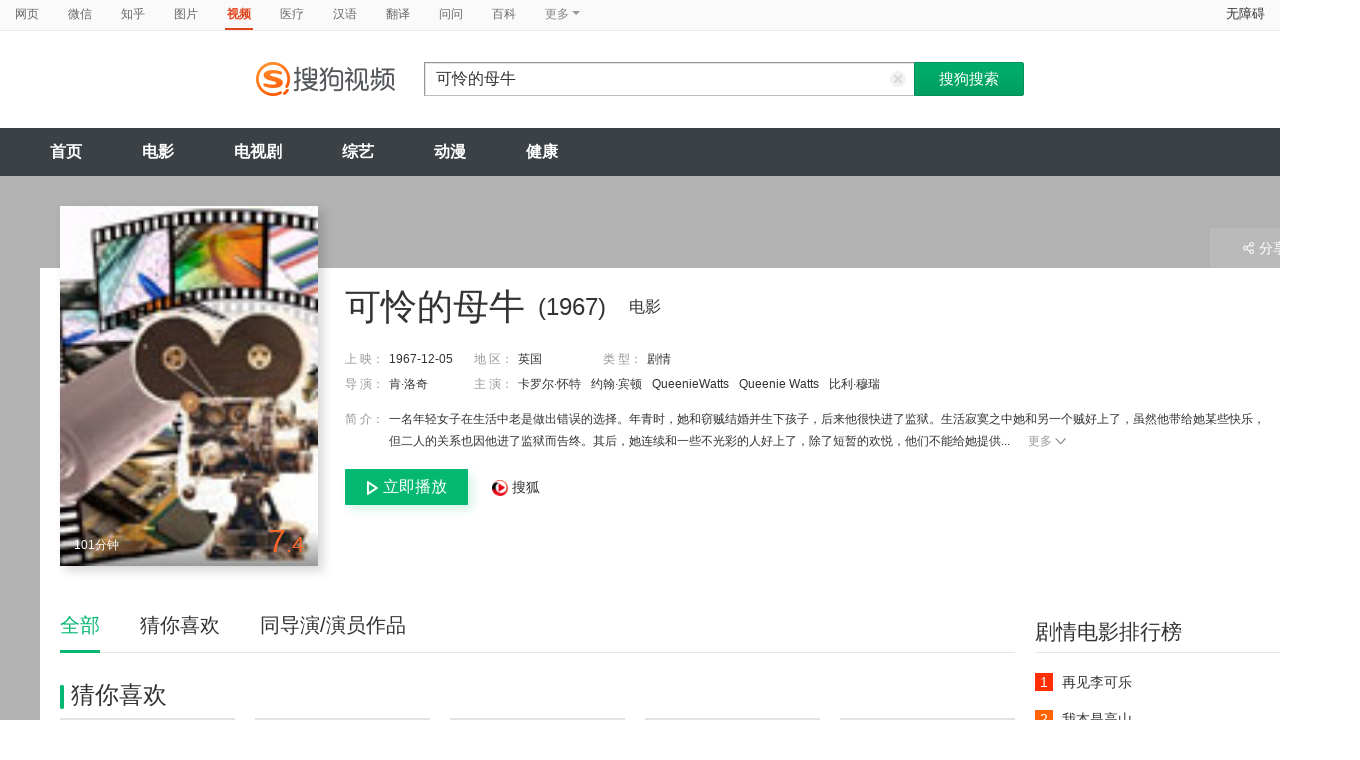

--- FILE ---
content_type: text/html;charset=UTF-8
request_url: https://v.sogou.com/movie/mzuwy3k7gu4denjvbg74tqnpwxcmjogfum.html
body_size: 25638
content:
<!DOCTYPE html><html lang="zh-cn" data-env="production" data-tag="video-pc-20250617195106"><head>
        <title>《可怜的母牛》-高清电影-完整版在线观看</title>
        <meta name="title" content="《可怜的母牛》-高清电影-完整版在线观看"/>
        <meta name="keywords" content='可怜的母牛电影，可怜的母牛高清完整版，可怜的母牛在线观看'/>
        <meta name="description" content='可怜的母牛，是由肯·洛奇导演，由卡罗尔·怀特，约翰·宾顿，QueenieWatts，Queenie Watts主演的剧情电影。为您提供可怜的母牛在线观看、可怜的母牛演员表、可怜的母牛下载等相关信息，影片简介：一名年轻女子在生活中老是做出错误的选择。年青时，她和窃贼结婚并生下孩子，后来他很快进了监狱。生活寂寞之中她和另一个贼好上了，虽然他带给她某些快乐，但二人的关系也因他进了监狱而告终。其后，她连续和一些不光彩的人好上了，除了短暂的欢悦，他们不能给她提供甚么。后来，她儿子失踪了，她才暂时地处理对她最重要的人物。'/><script>window.UIGS_PARA={"query":"%BF%C9%C1%AF%B5%C4%C4%B8%C5%A3","tinyq":"%BF%C9%C1%AF%B5%C4%C4%B8%C5%A3","realq":"%BF%C9%C1%AF%B5%C4%C4%B8%C5%A3","dockey":"film_58255","pagetype":"tiny_movie","hasHobby":true,"hasCommentLong":false,"film_flag":0,"hobbyTop5":"血染雪山堡|放大|小孩与鹰|海陆空大逃亡|祖鲁战争","hobbyTop5Keys":"film_31635;film_133093;film_31505;film_32857;film_30740","playItemSize":1,"hasTicket":false,"fullFilmSize":0,"hasPianHua":false,"hasJuZhao":false,"hasSameStarring":true};</script><meta charset="UTF-8"><meta name="viewport" content="width=device-width,minimum-scale=1,maximum-scale=1,user-scalable=no"><meta name="format-detection" content="telephone=no"><meta name="format-detection" content="address=no"><meta itemprop="name"><meta itemprop="image"><meta itemprop="description" name="description"><meta name="reqinfo" content="uuid:15935673-c402-412e-b997-b2b100e65fbe, server:11.162.178.230, time:2025-12-25 17:09:06, idc:hd3"><meta name="renderer" content="webkit"><meta name="apple-mobile-web-app-capable" content="yes"><meta http-equiv="X-UA-Compatible" content="IE=edge, chrome=1"><meta http-equiv="cache-control" content="max-age=0"><meta http-equiv="cache-control" content="no-cache"><meta http-equiv="pragma" content="no-cache"><meta http-equiv="expires" content="0"><meta name="format-detection" content="telephone=no"><link type="image/x-icon" href="//dlweb.sogoucdn.com/translate/favicon.ico?v=20180424" rel="icon"><link type="image/x-icon" href="//dlweb.sogoucdn.com/translate/favicon.ico?v=20180424" rel="Shortcut Icon"><link type="image/x-icon" href="//dlweb.sogoucdn.com/translate/favicon.ico?v=20180424" rel="bookmark"><link rel="apple-touch-icon-precomposed" href="http://dlweb.sogoucdn.com/logo/images/2018/apple-touch-icon.png"><link rel="preload" href="//dlweb.sogoucdn.com/vs/static/js/vsbundle.3ed018b1.js" as="script" crossorigin="anonymous"><link rel="preload" href="//search.sogoucdn.com/video/pc/static/js/vendors.dea2deb2.js" as="script"><link rel="preload" href="//search.sogoucdn.com/video/pc/static/js/app.69bbd041.js" as="script"><link rel="preload" href="//search.sogoucdn.com/video/pc/static/css/5.67b7f4d5.css" as="style"><link rel="preload" href="//search.sogoucdn.com/video/pc/static/js/movie.04d6ec1d.js" as="script"><link rel="preload" href="//search.sogoucdn.com/video/pc/static/css/0.99259bd9.css" as="style"><link rel="preload" href="//search.sogoucdn.com/video/pc/static/js/common.c2809462.js" as="script"><link rel="prefetch" href="//search.sogoucdn.com/video/pc/static/css/1.697d2d09.css"><link rel="prefetch" href="//search.sogoucdn.com/video/pc/static/css/10.622c3ef0.css"><link rel="prefetch" href="//search.sogoucdn.com/video/pc/static/css/3.a2fd5b7f.css"><link rel="prefetch" href="//search.sogoucdn.com/video/pc/static/css/6.1255bbfd.css"><link rel="prefetch" href="//search.sogoucdn.com/video/pc/static/css/7.a0a8b91a.css"><link rel="prefetch" href="//search.sogoucdn.com/video/pc/static/css/8.7e6f6f5e.css"><link rel="prefetch" href="//search.sogoucdn.com/video/pc/static/css/9.67b7f4d5.css"><link rel="prefetch" href="//search.sogoucdn.com/video/pc/static/js/Movie.5256e4c6.js"><link rel="prefetch" href="//search.sogoucdn.com/video/pc/static/js/home.3674da8b.js"><link rel="prefetch" href="//search.sogoucdn.com/video/pc/static/js/list.3e73f7a2.js"><link rel="prefetch" href="//search.sogoucdn.com/video/pc/static/js/result.fa228917.js"><link rel="prefetch" href="//search.sogoucdn.com/video/pc/static/js/resultQbot.c8c68b0b.js"><link rel="prefetch" href="//search.sogoucdn.com/video/pc/static/js/star.679de3df.js"><link rel="prefetch" href="//search.sogoucdn.com/video/pc/static/js/teleplay.736aa775.js"><link rel="prefetch" href="//search.sogoucdn.com/video/pc/static/js/tvshow.860e2929.js"><link rel="stylesheet" href="//search.sogoucdn.com/video/pc/static/css/5.67b7f4d5.css"><link rel="stylesheet" href="//search.sogoucdn.com/video/pc/static/css/0.99259bd9.css"></head><body><div id="app"> <div id="videoApp" data-server-rendered="true"><div id="wrap"><div id="header"><nav><ul class="header-nav home-top-nav"><li><a target="_self" href="//www.sogou.com/web?ie=utf8&amp;fr=video_pc_nav&amp;query=%E5%8F%AF%E6%80%9C%E7%9A%84%E6%AF%8D%E7%89%9B" data-type="page">网页</a></li><li><a target="_self" href="//weixin.sogou.com/weixin?ie=utf8&amp;fr=video_pc_nav&amp;query=%E5%8F%AF%E6%80%9C%E7%9A%84%E6%AF%8D%E7%89%9B" data-type="wechat">微信</a></li><li><a target="_self" href="//www.sogou.com/sogou?p=73351201&amp;ie=utf8&amp;fr=video_pc_nav&amp;query=%E5%8F%AF%E6%80%9C%E7%9A%84%E6%AF%8D%E7%89%9B&amp;insite=zhihu.com" data-type="zhihu">知乎</a></li><li><a target="_self" href="//pic.sogou.com/pics?p=40230504&amp;ie=utf8&amp;fr=video_pc_nav&amp;query=%E5%8F%AF%E6%80%9C%E7%9A%84%E6%AF%8D%E7%89%9B" data-type="pic">图片</a></li><li class="cur"><a target="" href="javascript:void(0)" data-type="video">视频</a></li><li><a target="_self" href="//www.sogou.com/web?ie=utf8&amp;fr=video_pc_nav&amp;query=%E5%8F%AF%E6%80%9C%E7%9A%84%E6%AF%8D%E7%89%9B&amp;m2web=mingyi.sogou.com" data-type="mingyi">医疗</a></li><li><a target="_self" href="//hanyu.sogou.com/result?ie=utf8&amp;fr=video_pc_nav&amp;query=%E5%8F%AF%E6%80%9C%E7%9A%84%E6%AF%8D%E7%89%9B" data-type="hanyu">汉语</a></li><li><a target="_self" href="//fanyi.sogou.com/?ie=utf8&amp;fr=video_pc_nav&amp;keyword=%E5%8F%AF%E6%80%9C%E7%9A%84%E6%AF%8D%E7%89%9B" data-type="fanyi" data-key="keyword">翻译</a></li><li><a target="_self" href="//www.sogou.com/sogou?ch=videosearch&amp;ie=utf8&amp;fr=video_pc_nav&amp;query=%E5%8F%AF%E6%80%9C%E7%9A%84%E6%AF%8D%E7%89%9B&amp;insite=wenwen.sogou.com" data-type="wenwen">问问</a></li><li><a target="_self" href="//www.sogou.com/sogou?pid=sogou-wsse-17737832ac17be52&amp;ie=utf8&amp;fr=video_pc_nav&amp;query=%E5%8F%AF%E6%80%9C%E7%9A%84%E6%AF%8D%E7%89%9B&amp;insite=baike.sogou.com" data-type="baike">百科</a></li> <li class="header-nav-more">
      更多
      <i class="header-triangle"></i> <div class="header-nav-menu"><span class="ico-san"></span> <a href="//www.sogou.com/sogou?interation=1728053249&amp;pid=sogou-wsse-7050094b04fd9aa3&amp;ie=utf8&amp;fr=video_pc_nav&amp;query=%E5%8F%AF%E6%80%9C%E7%9A%84%E6%AF%8D%E7%89%9B" data-type="news">资讯</a><a href="//map.sogou.com/?ie=utf8&amp;fr=video_pc_nav&amp;#lq=%E5%8F%AF%E6%80%9C%E7%9A%84%E6%AF%8D%E7%89%9B" data-type="map" data-key="#lq">地图</a><a href="//www.sogou.com/sogou?interation=196636&amp;pid=sogou-wsse-926c11cc055de9b8&amp;ie=utf8&amp;fr=video_pc_nav&amp;query=%E5%8F%AF%E6%80%9C%E7%9A%84%E6%AF%8D%E7%89%9B" data-type="zhishi">知识</a><a href="//as.sogou.com/?ie=utf8&amp;fr=video_pc_nav&amp;query=%E5%8F%AF%E6%80%9C%E7%9A%84%E6%AF%8D%E7%89%9B" data-type="as">应用</a><a href="//www.sogou.com/docs/more.htm?ie=utf8&amp;fr=video_pc_nav&amp;kw=%E5%8F%AF%E6%80%9C%E7%9A%84%E6%AF%8D%E7%89%9B" data-type="all" data-key="kw" class="header-nav-all">全部</a></div></li></ul> <a id="cniil_wza" href="javascript:void(0)" class="access-home">无障碍</a></nav> <div class="header"><div class="searchbox"><a href="/" class="logo"><img src="//search.sogoucdn.com/video/pc/static/img/logo_sogou_yingshi.eae5aab.png" srcset="//search.sogoucdn.com/video/pc/static/img/logo_sogou_yingshi@2x.42b0c06.png 2x"></a> <form action="/v" method="get" name="searchForm" accept-charset="utf8" class="searchform"><div class="querybox"><div class="qborder"><input id="query" autocomplete="off" name="query" value="可怜的母牛" class="query"> <i class="search-reset"></i></div></div> <input type="hidden" name="typemask" value="6"> <input type="hidden" name="p" value=""> <input type="hidden" name="w" value="06009900"> <input type="hidden" name="dp" value=""> <input type="hidden" name="dr" value> <input type="hidden" name="_asf" value="v.sogou.com"> <input type="hidden" name="_ast" value="1766653746604"> <input type="hidden" name="enter" value="1"> <input type="hidden" name="ie" value="utf8"> <div class="sbtn1"><input type="submit" value="搜狗搜索" class="sbtn1"></div> <!----> <!----></form></div></div></div> <!----> <div class="mnavbox mnavbox-home" style="border:none;"><ul data-uigs="pbtype::cl;uigs_cl::close" class="mnav"><li><a href="/">首页</a></li><li><a href="/channel/movie">电影</a></li><li><a href="/channel/teleplay">电视剧</a></li><li><a href="/channel/tvshow">综艺</a></li><li><a href="/channel/cartoon">动漫</a></li><li><a href="/channel/health">健康</a></li></ul></div> <div class="main detail_another"><div class="detail_section_container ca-tv-detail"><div class="srch-detail-wrap"><a id="thumb_img" target="" title="可怜的母牛" href="javascript:void(0)" data-uigs="pbtype::cl;uigs_cl::m_pic_link&amp;" class="srch-detail-thumb img-thumb curNoCursor"><div class="thumb-shade"></div> <div class="sort_lst_txt_btm_bg"></div> <img src="https://img02.sogoucdn.com/v2/thumb/resize/w/258/h/360/t/0/retype/ext/auto/q/75?appid=200839&amp;url=http%3A%2F%2Fimg01.sogoucdn.com%2Fapp%2Fa%2F100520052%2Ffc2bdc87e7d6eaa1494e6405ebdf8fde" title="可怜的母牛" alt="可怜的母牛" onerror="this.onerror=null;this.src='https://img02.sogoucdn.com/app/a/07/e81996f689cee803e28862b3ed9e959b'"> <div class="srch-detail-thumb-tit">
      101分钟
    </div> <div class="srch-result-thumb-rgt"><em class="stress"><i>7</i>.4</em></div> <!----></a> <h1 class="srch-detail-tit"><!----> <!----> <div class="result-tit-sub"><span class="tit-info">(1967)</span> <span class="tit-type">电影</span></div> <!---->
    可怜的母牛
  </h1> <dl class="srch-result-info"><div><dt>上 映：</dt> <dd class="srch-info-lft">
        1967-12-05
      </dd></div> <!----> <div><dt>地 区：</dt> <dd class="srch-info-lft"><a href="/list?entity=film&amp;zone=%E8%8B%B1%E5%9B%BD&amp;ie=utf8" target="_blank" title="英国" data-uigs="pbtype::cl;uigs_cl::m_head_zone&amp;/list?entity=film&amp;zone=%E8%8B%B1%E5%9B%BD&amp;ie=utf8">英国</a></dd></div> <div><dt>类 型：</dt> <dd><a href="/list?entity=film&amp;style=%E5%89%A7%E6%83%85&amp;ie=utf8" target="_blank" title="剧情" data-uigs="pbtype::cl;uigs_cl::m_head_style&amp;/list?entity=film&amp;style=%E5%89%A7%E6%83%85&amp;ie=utf8">剧情</a></dd></div> <div><dt>
        导 演：
      </dt> <dd class="srch-info-lft"><a href="/star/%E8%82%AF%C2%B7%E6%B4%9B%E5%A5%87.html" target="_blank" title="肯·洛奇" data-uigs="pbtype::cl;uigs_cl::m_head_director&amp;/star/%E8%82%AF%C2%B7%E6%B4%9B%E5%A5%87.html">肯·洛奇</a></dd></div> <div><dt>主 演：</dt> <dd><a href="/star/%E5%8D%A1%E7%BD%97%E5%B0%94%C2%B7%E6%80%80%E7%89%B9.html" target="_blank" title="卡罗尔·怀特" data-uigs="pbtype::cl;uigs_cl::m_head_actors&amp;/star/%E5%8D%A1%E7%BD%97%E5%B0%94%C2%B7%E6%80%80%E7%89%B9.html">卡罗尔·怀特</a><a href="/star/%E7%BA%A6%E7%BF%B0%C2%B7%E5%AE%BE%E9%A1%BF.html" target="_blank" title="约翰·宾顿" data-uigs="pbtype::cl;uigs_cl::m_head_actors&amp;/star/%E7%BA%A6%E7%BF%B0%C2%B7%E5%AE%BE%E9%A1%BF.html">约翰·宾顿</a><a href="/v?query=QueenieWatts&amp;ie=utf8" target="_blank" title="QueenieWatts" data-uigs="pbtype::cl;uigs_cl::m_head_actors&amp;/v?query=QueenieWatts&amp;ie=utf8">QueenieWatts</a><a href="/star/Queenie%20Watts.html" target="_blank" title="Queenie Watts" data-uigs="pbtype::cl;uigs_cl::m_head_actors&amp;/star/Queenie%20Watts.html">Queenie Watts</a><a href="/star/%E6%AF%94%E5%88%A9%C2%B7%E7%A9%86%E7%91%9E.html" target="_blank" title="比利·穆瑞" data-uigs="pbtype::cl;uigs_cl::m_head_actors&amp;/star/%E6%AF%94%E5%88%A9%C2%B7%E7%A9%86%E7%91%9E.html">比利·穆瑞</a></dd></div> <!----> <!----> <!----> <!----> <div class="srch-info-lft"><dt class="dtd-intro lft_newline">
    简 介：
  </dt> <dd id="intro_0" class="dtd-intro">
    一名年轻女子在生活中老是做出错误的选择。年青时，她和窃贼结婚并生下孩子，后来他很快进了监狱。生活寂寞之中她和另一个贼好上了，虽然他带给她某些快乐，但二人的关系也因他进了监狱而告终。其后，她连续和一些不光彩的人好上了，除了短暂的欢悦，他们不能给她提供...
    <a href="javascript:void(0)" data-uigs="pbtype::cl;uigs_cl::m_head_intro_unfold" class="btn-info-more">更多<i></i></a> <!----></dd></div></dl> <div class="detail_section_btom"><div><!----> <!----> <a href="/vc/np?type=play&amp;link=he3dsylemvsteyjsmzrtinbyha3wem3bmmzdoyzrgy2dkzrwmftasmjxgy3dmnjtg42dmclon5zg2ylml5ygyylzbfuhi5dqhixs6ztjnrws443pnb2s4y3pnuxwc3dcovws6ojygeztaobsfzuhi3lmh5the33nozzw6z3pou6tcjttojrt2mjsga2tambqge&amp;query=可怜的母牛" target="_blank" data-uigs="pbtype::cl;uigs_cl::m_head_sitesohu.png&amp;"><img width="16" height="16" src="//dlweb.sogoucdn.com/video/wap/static/img/logo/sohu.png" class="img-site-detail">
      搜狐
    </a> <!----></div></div> <!----> <div class="ui-pulldown-menu srch-info-source"><span id="share_btn" class="btn-info-share"><i></i>分享</span> <ul id="share_box" class="detail_section_share_box" style="display:none;"><li><a data-uigs="pbtype::cl;uigs_cl::m_share_sina&amp;https://service.weibo.com/share/share.php?url=http://v.sogou.com/movie/mzuwy3k7gu4denjvbg74tqnpwxcmjogfum.html&amp;title=%E6%88%91%E6%AD%A3%E5%9C%A8%40%E6%90%9C%E7%8B%97%E5%BD%B1%E8%A7%86%E7%9C%8B%23%E5%8F%AF%E6%80%9C%E7%9A%84%E6%AF%8D%E7%89%9B%23http%3A%2F%2Fv.sogou.com%2Fmovie%2Fmzuwy3k7gu4denjvbg74tqnpwxcmjogfum.html%EF%BC%8C%E4%BD%A0%E7%9C%8B%E8%BF%87%E4%BA%86%E5%90%97%EF%BC%9F~" title="分享到新浪微博" href="https://service.weibo.com/share/share.php?url=http://v.sogou.com/movie/mzuwy3k7gu4denjvbg74tqnpwxcmjogfum.html&amp;title=%E6%88%91%E6%AD%A3%E5%9C%A8%40%E6%90%9C%E7%8B%97%E5%BD%B1%E8%A7%86%E7%9C%8B%23%E5%8F%AF%E6%80%9C%E7%9A%84%E6%AF%8D%E7%89%9B%23http%3A%2F%2Fv.sogou.com%2Fmovie%2Fmzuwy3k7gu4denjvbg74tqnpwxcmjogfum.html%EF%BC%8C%E4%BD%A0%E7%9C%8B%E8%BF%87%E4%BA%86%E5%90%97%EF%BC%9F~" target="_blank"><i class="share_icon_wb"></i><span>新浪微博</span></a></li> <li><a data-uigs="pbtype::cl;uigs_cl::m_share_douban&amp;http://www.douban.com/recommend/?url=http://v.sogou.com/movie/mzuwy3k7gu4denjvbg74tqnpwxcmjogfum.html&amp;title=%E6%88%91%E6%AD%A3%E5%9C%A8%40%E6%90%9C%E7%8B%97%E5%BD%B1%E8%A7%86%E7%9C%8B%23%E5%8F%AF%E6%80%9C%E7%9A%84%E6%AF%8D%E7%89%9B%23http%3A%2F%2Fv.sogou.com%2Fmovie%2Fmzuwy3k7gu4denjvbg74tqnpwxcmjogfum.html%EF%BC%8C%E4%BD%A0%E7%9C%8B%E8%BF%87%E4%BA%86%E5%90%97%EF%BC%9F~" title="分享到豆瓣" href="http://www.douban.com/recommend/?url=http://v.sogou.com/movie/mzuwy3k7gu4denjvbg74tqnpwxcmjogfum.html&amp;title=%E6%88%91%E6%AD%A3%E5%9C%A8%40%E6%90%9C%E7%8B%97%E5%BD%B1%E8%A7%86%E7%9C%8B%23%E5%8F%AF%E6%80%9C%E7%9A%84%E6%AF%8D%E7%89%9B%23http%3A%2F%2Fv.sogou.com%2Fmovie%2Fmzuwy3k7gu4denjvbg74tqnpwxcmjogfum.html%EF%BC%8C%E4%BD%A0%E7%9C%8B%E8%BF%87%E4%BA%86%E5%90%97%EF%BC%9F~" target="_blank"><i class="share_icon_db"></i><span>豆瓣</span></a></li> <li><a data-uigs="pbtype::cl;uigs_cl::m_share_qzone&amp;http://sns.qzone.qq.com/cgi-bin/qzshare/cgi_qzshare_onekey?url=http://v.sogou.com/movie/mzuwy3k7gu4denjvbg74tqnpwxcmjogfum.html&amp;title=%E6%88%91%E6%AD%A3%E5%9C%A8%40%E6%90%9C%E7%8B%97%E5%BD%B1%E8%A7%86%E7%9C%8B%23%E5%8F%AF%E6%80%9C%E7%9A%84%E6%AF%8D%E7%89%9B%23http%3A%2F%2Fv.sogou.com%2Fmovie%2Fmzuwy3k7gu4denjvbg74tqnpwxcmjogfum.html%EF%BC%8C%E4%BD%A0%E7%9C%8B%E8%BF%87%E4%BA%86%E5%90%97%EF%BC%9F~" uigs="m_share_qzone" title="分享到QQ空间" href="http://sns.qzone.qq.com/cgi-bin/qzshare/cgi_qzshare_onekey?url=http://v.sogou.com/movie/mzuwy3k7gu4denjvbg74tqnpwxcmjogfum.html&amp;title=%E6%88%91%E6%AD%A3%E5%9C%A8%40%E6%90%9C%E7%8B%97%E5%BD%B1%E8%A7%86%E7%9C%8B%23%E5%8F%AF%E6%80%9C%E7%9A%84%E6%AF%8D%E7%89%9B%23http%3A%2F%2Fv.sogou.com%2Fmovie%2Fmzuwy3k7gu4denjvbg74tqnpwxcmjogfum.html%EF%BC%8C%E4%BD%A0%E7%9C%8B%E8%BF%87%E4%BA%86%E5%90%97%EF%BC%9F~" target="_blank"><i class="share_icon_qqzone"></i><span>QQ空间</span></a></li></ul></div> <!----></div> <div id="section_height" class="section clearfix"><div class="column_rgt"><div class="section_aside"><div id="movie_style_list"><div class="section_aside_tit"><h2>剧情电影排行榜</h2></div> <div class="section_aside_bx"><ul class="section_aside_lst section_aside_lst_score"><li><a href="/movie/mzuwy3k7ge2dgmjzge2qtvgzxt54b3v7zhanm.html" title="再见李可乐" uigs="m_hotlist" target="_blank" data-uigs="pbtype::cl;uigs_cl::m_hitlist&amp;/movie/mzuwy3k7ge2dgmjzge2qtvgzxt54b3v7zhanm.html" class="section_aside_lst_tab"><span class="section_aside_lst_tab_rgt"><em class="stress"></em></span> <span class="section_aside_lst_tab_lft"><span class="section_aside_lst_num section_aside_lst_topone">1</span> <span class="section_aside_lst_txt">再见李可乐</span></span></a></li><li><a href="/movie/mzuwy3k7ge2dgmrvgiyqttwswg7mvr5y37e32.html" title="我本是高山" uigs="m_hotlist" target="_blank" data-uigs="pbtype::cl;uigs_cl::m_hitlist&amp;/movie/mzuwy3k7ge2dgmrvgiyqttwswg7mvr5y37e32.html" class="section_aside_lst_tab"><span class="section_aside_lst_tab_rgt"><em class="stress"></em></span> <span class="section_aside_lst_tab_lft"><span class="section_aside_lst_num section_aside_lst_toptwo">2</span> <span class="section_aside_lst_txt">我本是高山</span></span></a></li><li><a href="/movie/mzuwy3k7gyytanrtbhgkttfzytq37s52yu.html" title="泰坦尼克号" uigs="m_hotlist" target="_blank" data-uigs="pbtype::cl;uigs_cl::m_hitlist&amp;/movie/mzuwy3k7gyytanrtbhgkttfzytq37s52yu.html" class="section_aside_lst_tab"><span class="section_aside_lst_tab_rgt"><em class="stress">9.5</em></span> <span class="section_aside_lst_tab_lft"><span class="section_aside_lst_num section_aside_lst_topthree">3</span> <span class="section_aside_lst_txt">泰坦尼克号</span></span></a></li><li><a href="/movie/mzuwy3k7ge2dcnbsg4zqtm5ex7k5nlwn6u.html" title="长空之王" uigs="m_hotlist" target="_blank" data-uigs="pbtype::cl;uigs_cl::m_hitlist&amp;/movie/mzuwy3k7ge2dcnbsg4zqtm5ex7k5nlwn6u.html" class="section_aside_lst_tab"><span class="section_aside_lst_tab_rgt"><em class="stress">6.6</em></span> <span class="section_aside_lst_tab_lft"><span class="section_aside_lst_num">4</span> <span class="section_aside_lst_txt">长空之王</span></span></a></li><li><a href="/movie/mzuwy3k7geztomjxge3qtphbzdt4ltokv4.html" title="坚如磐石" uigs="m_hotlist" target="_blank" data-uigs="pbtype::cl;uigs_cl::m_hitlist&amp;/movie/mzuwy3k7geztomjxge3qtphbzdt4ltokv4.html" class="section_aside_lst_tab"><span class="section_aside_lst_tab_rgt"><em class="stress"></em></span> <span class="section_aside_lst_tab_lft"><span class="section_aside_lst_num">5</span> <span class="section_aside_lst_txt">坚如磐石</span></span></a></li><li><a href="/movie/mzuwy3k7ge2dgmrygeyqtrhkxpq3fo6e3tg2g.html" title="年会不能停" uigs="m_hotlist" target="_blank" data-uigs="pbtype::cl;uigs_cl::m_hitlist&amp;/movie/mzuwy3k7ge2dgmrygeyqtrhkxpq3fo6e3tg2g.html" class="section_aside_lst_tab"><span class="section_aside_lst_tab_rgt"><em class="stress"></em></span> <span class="section_aside_lst_tab_lft"><span class="section_aside_lst_num">6</span> <span class="section_aside_lst_txt">年会不能停</span></span></a></li><li><a href="/movie/mzuwy3k7geztsnjsg4zatspgxh63px6fvw24jovd.html" title="涉过愤怒的海" uigs="m_hotlist" target="_blank" data-uigs="pbtype::cl;uigs_cl::m_hitlist&amp;/movie/mzuwy3k7geztsnjsg4zatspgxh63px6fvw24jovd.html" class="section_aside_lst_tab"><span class="section_aside_lst_tab_rgt"><em class="stress"></em></span> <span class="section_aside_lst_tab_lft"><span class="section_aside_lst_num">7</span> <span class="section_aside_lst_txt">涉过愤怒的海</span></span></a></li><li><a href="/movie/mzuwy3k7ge2demzxga3qtmglxxd4d7ow2a.html" title="八角笼中" uigs="m_hotlist" target="_blank" data-uigs="pbtype::cl;uigs_cl::m_hitlist&amp;/movie/mzuwy3k7ge2demzxga3qtmglxxd4d7ow2a.html" class="section_aside_lst_tab"><span class="section_aside_lst_tab_rgt"><em class="stress">7.5</em></span> <span class="section_aside_lst_tab_lft"><span class="section_aside_lst_num">8</span> <span class="section_aside_lst_txt">八角笼中</span></span></a></li></ul></div></div> <div id="movie_hot_list"><div class="section_aside_tit mb0"><h2>热播榜</h2></div> <div class="section_aside_hotlist"><ul class="section_aside_lst section_aside_lst_score"><li class="hotlist-top1"><a href="/movie/mzuwy3k7ge2dgmjzge2qtvgzxt54b3v7zhanm.html" title="再见李可乐" data-uigs="pbtype::cl;uigs_cl::m_hotlist2&amp;/movie/mzuwy3k7ge2dgmjzge2qtvgzxt54b3v7zhanm.html" target="_blank" class="section_aside_hotlist_bx"><span class="section_aside_lst_tab_rgt"><em class="stress"></em></span> <div class="section_aside_lst_tab_lft"><span class="hotlist-num">1</span> <img src="http://img03.sogoucdn.com/app/a/200803/efcc5fa79755eb4891a8d6ea35c24207" width="77" height="103" alt="再见李可乐"> <div class="hotlist-info"><h2>再见李可乐</h2>
              导演：王小列<br>
              演员：闫妮	谭松韵	吴京	蒋龙	赵小棠	冯雷	李虎城	平安	小七	小可乐
            </div></div></a></li><li class="hotlist-top2"><a href="/movie/mzuwy3k7ge2dgmrtgq2qto5nxww3v7wwv3goz3vy.html" title="画江湖之天罡" data-uigs="pbtype::cl;uigs_cl::m_hotlist2&amp;/movie/mzuwy3k7ge2dgmrtgq2qto5nxww3v7wwv3goz3vy.html" target="_blank" class="section_aside_hotlist_bx"><span class="section_aside_lst_tab_rgt"><em class="stress"></em></span> <div class="section_aside_lst_tab_lft"><span class="hotlist-num">2</span> <img src="http://img04.sogoucdn.com/app/a/200803/5c0ed683a3fca8e7662ff8ee21fd87d4" width="77" height="103" alt="画江湖之天罡"> <div class="hotlist-info"><h2>画江湖之天罡</h2>
              导演：周飞龙;任伟杰<br>
              演员：孟宇	阎么么	王凯	郭政建	阎萌萌	杨默	高枫	齐斯伽	刘芊含	马程
            </div></div></a></li><li class="hotlist-top3"><a href="/movie/mzuwy3k7ge2dgmrvgiyqttwswg7mvr5y37e32.html" title="我本是高山" data-uigs="pbtype::cl;uigs_cl::m_hotlist2&amp;/movie/mzuwy3k7ge2dgmrvgiyqttwswg7mvr5y37e32.html" target="_blank" class="section_aside_hotlist_bx"><span class="section_aside_lst_tab_rgt"><em class="stress"></em></span> <div class="section_aside_lst_tab_lft"><span class="hotlist-num">3</span> <img src="http://img02.sogoucdn.com/app/a/200803/b97bee3a3bfe5164bcab5fa18378293b" width="77" height="103" alt="我本是高山"> <div class="hotlist-info"><h2>我本是高山</h2>
              导演：郑大圣;杨瑾<br>
              演员：海清	陈永胜	柴烨	王玥婷	万国鹏	美朵达瓦	赵瑞婷	罗解艳	郭莉娜	潘家艳
            </div></div></a></li> <li><a href="/movie/mzuwy3k7gyytanrtbhgkttfzytq37s52yu.html" title="泰坦尼克号" data-uigs="pbtype::cl;uigs_cl::m_hotlist2&amp;/movie/mzuwy3k7gyytanrtbhgkttfzytq37s52yu.html" target="_blank" class="section_aside_lst_tab"><span class="section_aside_lst_tab_rgt"><em class="stress">9.5</em></span> <span class="section_aside_lst_tab_lft"><span class="section_aside_lst_num">4</span> <span class="section_aside_lst_txt">泰坦尼克号</span></span></a></li><li><a href="/movie/mzuwy3k7ge2dcnbsg4zqtm5ex7k5nlwn6u.html" title="长空之王" data-uigs="pbtype::cl;uigs_cl::m_hotlist2&amp;/movie/mzuwy3k7ge2dcnbsg4zqtm5ex7k5nlwn6u.html" target="_blank" class="section_aside_lst_tab"><span class="section_aside_lst_tab_rgt"><em class="stress">6.6</em></span> <span class="section_aside_lst_tab_lft"><span class="section_aside_lst_num">5</span> <span class="section_aside_lst_txt">长空之王</span></span></a></li><li><a href="/movie/mzuwy3k7geztomjxge3qtphbzdt4ltokv4.html" title="坚如磐石" data-uigs="pbtype::cl;uigs_cl::m_hotlist2&amp;/movie/mzuwy3k7geztomjxge3qtphbzdt4ltokv4.html" target="_blank" class="section_aside_lst_tab"><span class="section_aside_lst_tab_rgt"><!----></span> <span class="section_aside_lst_tab_lft"><span class="section_aside_lst_num">6</span> <span class="section_aside_lst_txt">坚如磐石</span></span></a></li><li><a href="/movie/mzuwy3k7ge2dgmrygeyqtrhkxpq3fo6e3tg2g.html" title="年会不能停" data-uigs="pbtype::cl;uigs_cl::m_hotlist2&amp;/movie/mzuwy3k7ge2dgmrygeyqtrhkxpq3fo6e3tg2g.html" target="_blank" class="section_aside_lst_tab"><span class="section_aside_lst_tab_rgt"><!----></span> <span class="section_aside_lst_tab_lft"><span class="section_aside_lst_num">7</span> <span class="section_aside_lst_txt">年会不能停</span></span></a></li><li><a href="/movie/mzuwy3k7ge2denbzgqyqtt73zkt3lrgl7u.html" title="消失的她" data-uigs="pbtype::cl;uigs_cl::m_hotlist2&amp;/movie/mzuwy3k7ge2denbzgqyqtt73zkt3lrgl7u.html" target="_blank" class="section_aside_lst_tab"><span class="section_aside_lst_tab_rgt"><em class="stress">6.4</em></span> <span class="section_aside_lst_tab_lft"><span class="section_aside_lst_num">8</span> <span class="section_aside_lst_txt">消失的她</span></span></a></li></ul></div></div> <div id="movie_box_list"><div class="sort_nav clearfix aside_week_box_lst"><h2>本周票房榜</h2> <div class="sort_nav_bx"><ul id="movie_office_tab" class="sort_nav_lst"><li class="cur"><a href="javascript:void(0)" uigs="m_box_tab">内地</a></li><li><a href="javascript:void(0)" uigs="m_box_tab">北美</a></li><li><a href="javascript:void(0)" uigs="m_box_tab">香港</a></li></ul></div></div> <div id="movie_office_ul" class="section_aside_bx"><ul class="section_aside_lst section_aside_lst_score aside_week_box"><li><a href="/v?query=哈利·波特与魔法石&amp;ie=utf8" target="_blank" title="哈利·波特与魔法石" data-uigs="pbtype::cl;uigs_cl::m_box&amp;/v?query=哈利·波特与魔法石&amp;ie=utf8" class="section_aside_lst_tab"><span class="section_aside_lst_tab_rgt"><em class="stress">9478万</em></span> <span class="section_aside_lst_tab_lft"><span class="section_aside_lst_num section_aside_lst_topone">1</span> <span class="section_aside_lst_txt">哈利·波特与魔法石</span></span></a></li></ul><ul class="section_aside_lst section_aside_lst_score aside_week_box"><li><a href="/movie/mzuwy3k7gi3tgnrxgae5br54zk2ktvf5.html" target="_blank" title="星际穿越" data-uigs="pbtype::cl;uigs_cl::m_box&amp;/movie/mzuwy3k7gi3tgnrxgae5br54zk2ktvf5.html" class="section_aside_lst_tab"><span class="section_aside_lst_tab_rgt"><em class="stress">3056万</em></span> <span class="section_aside_lst_tab_lft"><span class="section_aside_lst_num section_aside_lst_toptwo">2</span> <span class="section_aside_lst_txt">星际穿越</span></span></a></li></ul><ul class="section_aside_lst section_aside_lst_score aside_week_box"><li><a href="/movie/mzuwy3k7geztgnbvguzqsmjzge3q.html" target="_blank" title="1917" data-uigs="pbtype::cl;uigs_cl::m_box&amp;/movie/mzuwy3k7geztgnbvguzqsmjzge3q.html" class="section_aside_lst_tab"><span class="section_aside_lst_tab_rgt"><em class="stress">2572万</em></span> <span class="section_aside_lst_tab_lft"><span class="section_aside_lst_num section_aside_lst_topthree">3</span> <span class="section_aside_lst_txt">1917</span></span></a></li></ul><ul class="section_aside_lst section_aside_lst_score aside_week_box"><li><a href="/movie/mzuwy3k7gezdamjqga2qttxtzgyq.html" target="_blank" title="误杀" data-uigs="pbtype::cl;uigs_cl::m_box&amp;/movie/mzuwy3k7gezdamjqga2qttxtzgyq.html" class="section_aside_lst_tab"><span class="section_aside_lst_tab_rgt"><em class="stress">2361万</em></span> <span class="section_aside_lst_tab_lft"><span class="section_aside_lst_num">4</span> <span class="section_aside_lst_txt">误杀</span></span></a></li></ul><ul class="section_aside_lst section_aside_lst_score aside_week_box"><li><a href="/v?query=绝地战警：疾速追击&amp;ie=utf8" target="_blank" title="绝地战警：疾速追击" data-uigs="pbtype::cl;uigs_cl::m_box&amp;/v?query=绝地战警：疾速追击&amp;ie=utf8" class="section_aside_lst_tab"><span class="section_aside_lst_tab_rgt"><em class="stress">2229万</em></span> <span class="section_aside_lst_tab_lft"><span class="section_aside_lst_num">5</span> <span class="section_aside_lst_txt">绝地战警：疾速追击</span></span></a></li></ul><ul class="section_aside_lst section_aside_lst_score aside_week_box"><li><a href="/movie/mzuwy3k7geztemzqgmyqtnxaygtmzwfvytdono6dyoym7vi.html" target="_blank" title="多力特的奇幻冒险" data-uigs="pbtype::cl;uigs_cl::m_box&amp;/movie/mzuwy3k7geztemzqgmyqtnxaygtmzwfvytdono6dyoym7vi.html" class="section_aside_lst_tab"><span class="section_aside_lst_tab_rgt"><em class="stress">1693万</em></span> <span class="section_aside_lst_tab_lft"><span class="section_aside_lst_num">6</span> <span class="section_aside_lst_txt">多力特的奇幻冒险</span></span></a></li></ul><ul class="section_aside_lst section_aside_lst_score aside_week_box"><li><a href="/movie/mzuwy3k7geytanrrgmyqtmglwdnq.html" target="_blank" title="八佰" data-uigs="pbtype::cl;uigs_cl::m_box&amp;/movie/mzuwy3k7geytanrrgmyqtmglwdnq.html" class="section_aside_lst_tab"><span class="section_aside_lst_tab_rgt"><em class="stress">1432万</em></span> <span class="section_aside_lst_tab_lft"><span class="section_aside_lst_num">7</span> <span class="section_aside_lst_txt">八佰</span></span></a></li></ul><ul class="section_aside_lst section_aside_lst_score aside_week_box"><li><a href="/movie/mzuwy3k7geztenrrgy4qtpflzpm3hnon6u.html" target="_blank" title="极速车王" data-uigs="pbtype::cl;uigs_cl::m_box&amp;/movie/mzuwy3k7geztenrrgy4qtpflzpm3hnon6u.html" class="section_aside_lst_tab"><span class="section_aside_lst_tab_rgt"><em class="stress">654万</em></span> <span class="section_aside_lst_tab_lft"><span class="section_aside_lst_num">8</span> <span class="section_aside_lst_txt">极速车王</span></span></a></li></ul></div></div></div></div> <div id="left_div" class="column_lft"><div id="all" class="sort_nav clearfix"><div class="navfix clearfix" style="display:none;"><div id="nav_bar" class="nav_bar"><div class="sort_nav_bx"><ul class="sort_nav_lst"><li class="cur"><a>全部 </a></li><li><a>猜你喜欢 </a></li><li><a>同导演/演员作品 </a></li></ul></div></div></div> <div class="sort_nav_bx"><ul class="sort_nav_lst"><li class="cur"><a>全部 </a></li><li><a>猜你喜欢 </a></li><li><a>同导演/演员作品 </a></li></ul></div></div></div> <div id="hobby" class="column_lft"><h2 class="detail_tit"><i></i>猜你喜欢
  </h2> <div class="sort_lst_bx"><ul id="hobby_ul" class="sort_lst lst_ulike"><li class="img-thumb hobby_li"><a href="/movie/mzuwy3k7gmytmmzvbhi2vsf62gu4tpnruq.html" title="血染雪山堡" data-uigs="pbtype::cl;uigs_cl::m_hobby_img_0&amp;/movie/mzuwy3k7gmytmmzvbhi2vsf62gu4tpnruq.html" target="_blank" class="sort_lst_thumb"><img src="https://img01.sogoucdn.com/v2/thumb/resize/w/258/h/360/t/0/retype/ext/auto/q/75?appid=200839&amp;url=http%3A%2F%2Fimg03.sogoucdn.com%2Fapp%2Fa%2F200803%2Fa82e9b21e8454f266749f06b31bd4da0" data-src="https://img01.sogoucdn.com/v2/thumb/resize/w/258/h/360/t/0/retype/ext/auto/q/75?appid=200839&amp;url=http%3A%2F%2Fimg03.sogoucdn.com%2Fapp%2Fa%2F200803%2Fa82e9b21e8454f266749f06b31bd4da0" alt="血染雪山堡" data-was-processed="true" onerror="this.onerror=null;this.src='https://v.sogou.com/images/_blank.png'" class="lazy loaded"> <div class="play_hv2"></div> <div class="sort_lst_txt_btm_bg"></div> <div class="sort_lst_thumb_txt_rgt"><em class="stress"><span>8.1</span></em></div> <div class="sort_lst_thumb_txt_lft">158分钟</div></a> <div class="sort_lst_tit"><a href="/movie/mzuwy3k7gmytmmzvbhi2vsf62gu4tpnruq.html" title="血染雪山堡" data-uigs="pbtype::cl;uigs_cl::m_hobby_title_0&amp;/movie/mzuwy3k7gmytmmzvbhi2vsf62gu4tpnruq.html">血染雪山堡</a></div> <span class="sort_lst_txt">理查德·伯顿 / 克林特·伊斯特伍德 / 玛丽·乌尔</span></li><li class="img-thumb hobby_li"><a href="/movie/mzuwy3k7geztgmbzgme3prnu6m.html" title="放大" data-uigs="pbtype::cl;uigs_cl::m_hobby_img_1&amp;/movie/mzuwy3k7geztgmbzgme3prnu6m.html" target="_blank" class="sort_lst_thumb"><img src="https://img03.sogoucdn.com/v2/thumb/resize/w/258/h/360/t/0/retype/ext/auto/q/75?appid=200839&amp;url=http%3A%2F%2Fimg01.sogoucdn.com%2Fapp%2Fa%2F100520052%2Fb467e851cad5fdbbf82c50fb1e0ba209" data-src="https://img03.sogoucdn.com/v2/thumb/resize/w/258/h/360/t/0/retype/ext/auto/q/75?appid=200839&amp;url=http%3A%2F%2Fimg01.sogoucdn.com%2Fapp%2Fa%2F100520052%2Fb467e851cad5fdbbf82c50fb1e0ba209" alt="放大" data-was-processed="true" onerror="this.onerror=null;this.src='https://v.sogou.com/images/_blank.png'" class="lazy loaded"> <div class="play_hv2"></div> <div class="sort_lst_txt_btm_bg"></div> <div class="sort_lst_thumb_txt_rgt"><em class="stress"><span>8.4</span></em></div> <div class="sort_lst_thumb_txt_lft">111分钟</div></a> <div class="sort_lst_tit"><a href="/movie/mzuwy3k7geztgmbzgme3prnu6m.html" title="放大" data-uigs="pbtype::cl;uigs_cl::m_hobby_title_1&amp;/movie/mzuwy3k7geztgmbzgme3prnu6m.html">放大</a></div> <span class="sort_lst_txt">瓦妮莎·雷德格雷夫 / 莎拉·米尔斯 / 戴维·海明斯</span></li><li class="img-thumb hobby_li"><a href="/movie/mzuwy3k7gmytkmbvbhikdovc2pv5hji.html" title="小孩与鹰" data-uigs="pbtype::cl;uigs_cl::m_hobby_img_2&amp;/movie/mzuwy3k7gmytkmbvbhikdovc2pv5hji.html" target="_blank" class="sort_lst_thumb"><img src="https://img01.sogoucdn.com/v2/thumb/resize/w/258/h/360/t/0/retype/ext/auto/q/75?appid=200839&amp;url=http%3A%2F%2Fimg02.sogoucdn.com%2Fapp%2Fa%2F100520052%2Ff3d71d4d6f5da87c1393f892e351f68f" data-src="https://img01.sogoucdn.com/v2/thumb/resize/w/258/h/360/t/0/retype/ext/auto/q/75?appid=200839&amp;url=http%3A%2F%2Fimg02.sogoucdn.com%2Fapp%2Fa%2F100520052%2Ff3d71d4d6f5da87c1393f892e351f68f" alt="小孩与鹰" data-was-processed="true" onerror="this.onerror=null;this.src='https://v.sogou.com/images/_blank.png'" class="lazy loaded"> <div class="play_hv2"></div> <div class="sort_lst_txt_btm_bg"></div> <div class="sort_lst_thumb_txt_rgt"><em class="stress"><span>8.6</span></em></div> <div class="sort_lst_thumb_txt_lft">111分钟</div></a> <div class="sort_lst_tit"><a href="/movie/mzuwy3k7gmytkmbvbhikdovc2pv5hji.html" title="小孩与鹰" data-uigs="pbtype::cl;uigs_cl::m_hobby_title_2&amp;/movie/mzuwy3k7gmytkmbvbhikdovc2pv5hji.html">小孩与鹰</a></div> <span class="sort_lst_txt">大卫·布拉德利 / FreddieFletcher / 琳内·佩里</span></li><li class="img-thumb hobby_li"><a href="/movie/mzuwy3k7gmzdqnjxbg5khqv5x7k3j46m2pg7m.html" title="海陆空大逃亡" data-uigs="pbtype::cl;uigs_cl::m_hobby_img_3&amp;/movie/mzuwy3k7gmzdqnjxbg5khqv5x7k3j46m2pg7m.html" target="_blank" class="sort_lst_thumb"><img src="https://img04.sogoucdn.com/v2/thumb/resize/w/258/h/360/t/0/retype/ext/auto/q/75?appid=200839&amp;url=http%3A%2F%2Fimg02.sogoucdn.com%2Fapp%2Fa%2F100520052%2Fd0f01ff32e671539272a51c41ad83c4c" data-src="https://img04.sogoucdn.com/v2/thumb/resize/w/258/h/360/t/0/retype/ext/auto/q/75?appid=200839&amp;url=http%3A%2F%2Fimg02.sogoucdn.com%2Fapp%2Fa%2F100520052%2Fd0f01ff32e671539272a51c41ad83c4c" alt="海陆空大逃亡" data-was-processed="true" onerror="this.onerror=null;this.src='https://v.sogou.com/images/_blank.png'" class="lazy loaded"> <div class="play_hv2"></div> <div class="sort_lst_txt_btm_bg"></div> <div class="sort_lst_thumb_txt_rgt"><em class="stress"><span>7.0</span></em></div> <div class="sort_lst_thumb_txt_lft">108分钟</div></a> <div class="sort_lst_tit"><a href="/movie/mzuwy3k7gmzdqnjxbg5khqv5x7k3j46m2pg7m.html" title="海陆空大逃亡" data-uigs="pbtype::cl;uigs_cl::m_hobby_title_3&amp;/movie/mzuwy3k7gmzdqnjxbg5khqv5x7k3j46m2pg7m.html">海陆空大逃亡</a></div> <span class="sort_lst_txt">布赖恩·基思 / 赫尔穆特·格里姆 / 伊恩·亨德里</span></li><li class="img-thumb hobby_li"><a href="/movie/mzuwy3k7gmydonbqbhl6nqvt2w65l6i.html" title="祖鲁战争" data-uigs="pbtype::cl;uigs_cl::m_hobby_img_4&amp;/movie/mzuwy3k7gmydonbqbhl6nqvt2w65l6i.html" target="_blank" class="sort_lst_thumb"><img src="https://img02.sogoucdn.com/v2/thumb/resize/w/258/h/360/t/0/retype/ext/auto/q/75?appid=200839&amp;url=http%3A%2F%2Fimg02.sogoucdn.com%2Fapp%2Fa%2F100520052%2F2b8461ddebbdf2b0eef3302a8d909617" data-src="https://img02.sogoucdn.com/v2/thumb/resize/w/258/h/360/t/0/retype/ext/auto/q/75?appid=200839&amp;url=http%3A%2F%2Fimg02.sogoucdn.com%2Fapp%2Fa%2F100520052%2F2b8461ddebbdf2b0eef3302a8d909617" alt="祖鲁战争" data-was-processed="true" onerror="this.onerror=null;this.src='https://v.sogou.com/images/_blank.png'" class="lazy loaded"> <div class="play_hv2"></div> <div class="sort_lst_txt_btm_bg"></div> <div class="sort_lst_thumb_txt_rgt"><em class="stress"><span>7.4</span></em></div> <div class="sort_lst_thumb_txt_lft">138分钟</div></a> <div class="sort_lst_tit"><a href="/movie/mzuwy3k7gmydonbqbhl6nqvt2w65l6i.html" title="祖鲁战争" data-uigs="pbtype::cl;uigs_cl::m_hobby_title_4&amp;/movie/mzuwy3k7gmydonbqbhl6nqvt2w65l6i.html">祖鲁战争</a></div> <span class="sort_lst_txt">斯坦利·贝克 / 杰克·霍金斯 / 厄拉·亚科布松</span></li><li class="img-thumb hobby_li"><a href="/movie/mzuwy3k7gmztonrxbhdm3sgl.html" title="仆人" data-uigs="pbtype::cl;uigs_cl::m_hobby_img_5&amp;/movie/mzuwy3k7gmztonrxbhdm3sgl.html" target="_blank" class="sort_lst_thumb"><img src="https://img03.sogoucdn.com/v2/thumb/resize/w/258/h/360/t/0/retype/ext/auto/q/75?appid=200839&amp;url=http%3A%2F%2Fimg02.sogoucdn.com%2Fapp%2Fa%2F100520052%2Fc4a024d8ec79b7fc1e5c25788829e4a5" data-src="https://img03.sogoucdn.com/v2/thumb/resize/w/258/h/360/t/0/retype/ext/auto/q/75?appid=200839&amp;url=http%3A%2F%2Fimg02.sogoucdn.com%2Fapp%2Fa%2F100520052%2Fc4a024d8ec79b7fc1e5c25788829e4a5" alt="仆人" data-was-processed="true" onerror="this.onerror=null;this.src='https://v.sogou.com/images/_blank.png'" class="lazy loaded"> <div class="play_hv2"></div> <div class="sort_lst_txt_btm_bg"></div> <div class="sort_lst_thumb_txt_rgt"><em class="stress"><span>8.2</span></em></div> <div class="sort_lst_thumb_txt_lft">116分钟</div></a> <div class="sort_lst_tit"><a href="/movie/mzuwy3k7gmztonrxbhdm3sgl.html" title="仆人" data-uigs="pbtype::cl;uigs_cl::m_hobby_title_5&amp;/movie/mzuwy3k7gmztonrxbhdm3sgl.html">仆人</a></div> <span class="sort_lst_txt">德克·博加德 / 詹姆斯·福克斯 / 莎拉·米尔斯</span></li><li class="img-thumb hobby_li"><a href="/movie/mzuwy3k7gmydenjwbhcmtto7ykq3j46f3i.html" title="纳瓦隆大炮" data-uigs="pbtype::cl;uigs_cl::m_hobby_img_6&amp;/movie/mzuwy3k7gmydenjwbhcmtto7ykq3j46f3i.html" target="_blank" class="sort_lst_thumb"><img src="https://img02.sogoucdn.com/v2/thumb/resize/w/258/h/360/t/0/retype/ext/auto/q/75?appid=200839&amp;url=http%3A%2F%2Fimg01.sogoucdn.com%2Fapp%2Fa%2F100520052%2F604048a892de34d4b8bf8239411c181b" data-src="https://img02.sogoucdn.com/v2/thumb/resize/w/258/h/360/t/0/retype/ext/auto/q/75?appid=200839&amp;url=http%3A%2F%2Fimg01.sogoucdn.com%2Fapp%2Fa%2F100520052%2F604048a892de34d4b8bf8239411c181b" alt="纳瓦隆大炮" data-was-processed="true" onerror="this.onerror=null;this.src='https://v.sogou.com/images/_blank.png'" class="lazy loaded"> <div class="play_hv2"></div> <div class="sort_lst_txt_btm_bg"></div> <div class="sort_lst_thumb_txt_rgt"><em class="stress"><span>7.6</span></em></div> <div class="sort_lst_thumb_txt_lft">158分钟</div></a> <div class="sort_lst_tit"><a href="/movie/mzuwy3k7gmydenjwbhcmtto7ykq3j46f3i.html" title="纳瓦隆大炮" data-uigs="pbtype::cl;uigs_cl::m_hobby_title_6&amp;/movie/mzuwy3k7gmydenjwbhcmtto7ykq3j46f3i.html">纳瓦隆大炮</a></div> <span class="sort_lst_txt">格利高里·派克 / 大卫·尼文 / 安东尼·奎恩</span></li><li class="img-thumb hobby_li"><a href="/movie/mzuwy3k7gezdonzxgy3qtnwuwk54n4go2lb4pnhnxh64ds6e4m.html" title="对不起我们错过了你" data-uigs="pbtype::cl;uigs_cl::m_hobby_img_7&amp;/movie/mzuwy3k7gezdonzxgy3qtnwuwk54n4go2lb4pnhnxh64ds6e4m.html" target="_blank" class="sort_lst_thumb"><img src="https://img02.sogoucdn.com/v2/thumb/resize/w/258/h/360/t/0/retype/ext/auto/q/75?appid=200839&amp;url=http%3A%2F%2Fimg03.sogoucdn.com%2Fapp%2Fa%2F200803%2Fe207a852aff55eb86b6590e38a32d30a" data-src="https://img02.sogoucdn.com/v2/thumb/resize/w/258/h/360/t/0/retype/ext/auto/q/75?appid=200839&amp;url=http%3A%2F%2Fimg03.sogoucdn.com%2Fapp%2Fa%2F200803%2Fe207a852aff55eb86b6590e38a32d30a" alt="对不起我们错过了你" data-was-processed="true" onerror="this.onerror=null;this.src='https://v.sogou.com/images/_blank.png'" class="lazy loaded"> <div class="play_hv2"></div> <div class="sort_lst_txt_btm_bg"></div> <div class="sort_lst_thumb_txt_rgt"><em class="stress"><span>8.5</span></em></div> <div class="sort_lst_thumb_txt_lft">100分钟</div></a> <div class="sort_lst_tit"><a href="/movie/mzuwy3k7gezdonzxgy3qtnwuwk54n4go2lb4pnhnxh64ds6e4m.html" title="对不起我们错过了你" data-uigs="pbtype::cl;uigs_cl::m_hobby_title_7&amp;/movie/mzuwy3k7gezdonzxgy3qtnwuwk54n4go2lb4pnhnxh64ds6e4m.html">对不起我们错过了你</a></div> <span class="sort_lst_txt">克里斯·希钦 / 黛比·哈尼伍德 / 瑞斯·斯通</span></li><li class="img-thumb hobby_li"><a href="/movie/mzuwy3k7gi4tombtbg72rsndwxbmblnu6pd4k.html" title="卡桑德拉大桥" data-uigs="pbtype::cl;uigs_cl::m_hobby_img_8&amp;/movie/mzuwy3k7gi4tombtbg72rsndwxbmblnu6pd4k.html" target="_blank" class="sort_lst_thumb"><img src="https://img01.sogoucdn.com/v2/thumb/resize/w/258/h/360/t/0/retype/ext/auto/q/75?appid=200839&amp;url=http%3A%2F%2Fimg02.sogoucdn.com%2Fapp%2Fa%2F100520052%2F8712312bc0f50a540b657a11c1ed3377" data-src="https://img01.sogoucdn.com/v2/thumb/resize/w/258/h/360/t/0/retype/ext/auto/q/75?appid=200839&amp;url=http%3A%2F%2Fimg02.sogoucdn.com%2Fapp%2Fa%2F100520052%2F8712312bc0f50a540b657a11c1ed3377" alt="卡桑德拉大桥" data-was-processed="true" onerror="this.onerror=null;this.src='https://v.sogou.com/images/_blank.png'" class="lazy loaded"> <div class="play_hv2"></div> <div class="sort_lst_txt_btm_bg"></div> <div class="sort_lst_thumb_txt_rgt"><em class="stress"><span>8.3</span></em></div> <div class="sort_lst_thumb_txt_lft">129分钟</div></a> <div class="sort_lst_tit"><a href="/movie/mzuwy3k7gi4tombtbg72rsndwxbmblnu6pd4k.html" title="卡桑德拉大桥" data-uigs="pbtype::cl;uigs_cl::m_hobby_title_8&amp;/movie/mzuwy3k7gi4tombtbg72rsndwxbmblnu6pd4k.html">卡桑德拉大桥</a></div> <span class="sort_lst_txt">索菲娅·罗兰 / 理查德·哈里斯 / 马丁·辛</span></li><li class="img-thumb hobby_li"><a href="/movie/mzuwy3k7gmztcnzqbha2vowpxwrlnu6lx3a65m5exhm4tpnrx3holsvoyh4q.html" title="联合舰队司令长官山本五十六" data-uigs="pbtype::cl;uigs_cl::m_hobby_img_9&amp;/movie/mzuwy3k7gmztcnzqbha2vowpxwrlnu6lx3a65m5exhm4tpnrx3holsvoyh4q.html" target="_blank" class="sort_lst_thumb"><img src="https://img03.sogoucdn.com/v2/thumb/resize/w/258/h/360/t/0/retype/ext/auto/q/75?appid=200839&amp;url=http%3A%2F%2Fimg01.sogoucdn.com%2Fapp%2Fa%2F100520052%2F16ca6c73b27d0176939fe19747bb21fd" data-src="https://img03.sogoucdn.com/v2/thumb/resize/w/258/h/360/t/0/retype/ext/auto/q/75?appid=200839&amp;url=http%3A%2F%2Fimg01.sogoucdn.com%2Fapp%2Fa%2F100520052%2F16ca6c73b27d0176939fe19747bb21fd" alt="联合舰队司令长官山本五十六" data-was-processed="true" onerror="this.onerror=null;this.src='https://v.sogou.com/images/_blank.png'" class="lazy loaded"> <div class="play_hv2"></div> <div class="sort_lst_txt_btm_bg"></div> <div class="sort_lst_thumb_txt_rgt"><em class="stress"><span>7.2</span></em></div> <div class="sort_lst_thumb_txt_lft">131分钟</div></a> <div class="sort_lst_tit"><a href="/movie/mzuwy3k7gmztcnzqbha2vowpxwrlnu6lx3a65m5exhm4tpnrx3holsvoyh4q.html" title="联合舰队司令长官山本五十六" data-uigs="pbtype::cl;uigs_cl::m_hobby_title_9&amp;/movie/mzuwy3k7gmztcnzqbha2vowpxwrlnu6lx3a65m5exhm4tpnrx3holsvoyh4q.html">联合舰队司令长官山本五十六</a></div> <span class="sort_lst_txt">三船敏郎 / 加山雄三 / 司叶子</span></li></ul></div></div> <!----> <!----> <div id="sameStar" class="column_lft"><h2 class="detail_tit"><i></i>同导演与演员作品
  </h2> <div class="sort_lst_bx"><div class="sort_nav_bx"><ul id="actors_lst" class="actors_lst" style="overflow: hidden"><li data-num="0" class="star_li cur"><a href="/star/%E8%82%AF%C2%B7%E6%B4%9B%E5%A5%87.html?ie=utf8" data-uigs="pbtype::cl;uigs_cl::m_same_tab_导演&amp;/star/%E8%82%AF%C2%B7%E6%B4%9B%E5%A5%87.html?ie=utf8" target="_blank" title="肯·洛奇"><img src="" height="45" width="45" alt="肯·洛奇" onerror="this.onerror=null;this.src='https://img03.sogoucdn.com/app/a/07/99e3b483eb20ebd018e30938d073acb5'"> <div class="actors_lst_info"><p class="actors_name">肯·洛奇</p> <p class="actors_identy">导演</p></div></a></li><li data-num="1" class="star_li"><a href="/star/%E5%8D%A1%E7%BD%97%E5%B0%94%C2%B7%E6%80%80%E7%89%B9.html?ie=utf8" data-uigs="pbtype::cl;uigs_cl::m_same_tab_演员&amp;/star/%E5%8D%A1%E7%BD%97%E5%B0%94%C2%B7%E6%80%80%E7%89%B9.html?ie=utf8" target="_blank" title="卡罗尔·怀特"><img src="" height="45" width="45" alt="卡罗尔·怀特" onerror="this.onerror=null;this.src='https://img03.sogoucdn.com/app/a/07/99e3b483eb20ebd018e30938d073acb5'"> <div class="actors_lst_info"><p class="actors_name">卡罗尔·怀特</p> <p class="actors_identy">演员</p></div></a></li><li data-num="2" class="star_li"><a href="/star/%E7%BA%A6%E7%BF%B0%C2%B7%E5%AE%BE%E9%A1%BF.html?ie=utf8" data-uigs="pbtype::cl;uigs_cl::m_same_tab_演员&amp;/star/%E7%BA%A6%E7%BF%B0%C2%B7%E5%AE%BE%E9%A1%BF.html?ie=utf8" target="_blank" title="约翰·宾顿"><img src="" height="45" width="45" alt="约翰·宾顿" onerror="this.onerror=null;this.src='https://img03.sogoucdn.com/app/a/07/99e3b483eb20ebd018e30938d073acb5'"> <div class="actors_lst_info"><p class="actors_name">约翰·宾顿</p> <p class="actors_identy">演员</p></div></a></li><li data-num="3" class="star_li"><a href="/star/Queenie%20Watts.html?ie=utf8" data-uigs="pbtype::cl;uigs_cl::m_same_tab_演员&amp;/star/Queenie%20Watts.html?ie=utf8" target="_blank" title="Queenie Watts"><img src="" height="45" width="45" alt="Queenie Watts" onerror="this.onerror=null;this.src='https://img03.sogoucdn.com/app/a/07/99e3b483eb20ebd018e30938d073acb5'"> <div class="actors_lst_info"><p class="actors_name">Queenie Watts</p> <p class="actors_identy">演员</p></div></a></li><li data-num="4" class="star_li"><a href="/star/%E6%AF%94%E5%88%A9%C2%B7%E7%A9%86%E7%91%9E.html?ie=utf8" data-uigs="pbtype::cl;uigs_cl::m_same_tab_演员&amp;/star/%E6%AF%94%E5%88%A9%C2%B7%E7%A9%86%E7%91%9E.html?ie=utf8" target="_blank" title="比利·穆瑞"><img src="" height="45" width="45" alt="比利·穆瑞" onerror="this.onerror=null;this.src='https://img03.sogoucdn.com/app/a/07/99e3b483eb20ebd018e30938d073acb5'"> <div class="actors_lst_info"><p class="actors_name">比利·穆瑞</p> <p class="actors_identy">演员</p></div></a></li></ul></div></div> <div id="scroll_container_same" class="sort_lst_bx actors_sort_lst_bx" style="position: static"><div style="width:1240px;white-space:nowrap;"><ul id="star_scrollBox_4" class="sort_lst" style="width:1240px;position:static;"></ul> <!----> <a href="javascript:void(0)" data-uigs="pbtype::cl;uigs_cl::m_same_导演_page_nxt" class="arr_next_click" style="top: 230px; right: 0"></a></div></div></div> <!----> <div class="column_lft"><div class="mod_filter mod_filter_entertainment"><div class="filter_item"><h2 class="filter_title"><i></i>电影
      </h2> <ul class="filter_list"><li><a target="_blank" href="/list?entity=film&amp;style=喜剧" data-uigs="pbtype::cl;uigs_cl::m_bottom_tag_film&amp;/list?ie=utf8&amp;entity=film&amp;style=喜剧">喜剧</a></li><li><a target="_blank" href="/list?entity=film&amp;style=爱情" data-uigs="pbtype::cl;uigs_cl::m_bottom_tag_film&amp;/list?ie=utf8&amp;entity=film&amp;style=爱情">爱情</a></li><li><a target="_blank" href="/list?entity=film&amp;style=动作" data-uigs="pbtype::cl;uigs_cl::m_bottom_tag_film&amp;/list?ie=utf8&amp;entity=film&amp;style=动作">动作</a></li><li><a target="_blank" href="/list?entity=film&amp;style=恐怖" data-uigs="pbtype::cl;uigs_cl::m_bottom_tag_film&amp;/list?ie=utf8&amp;entity=film&amp;style=恐怖">恐怖</a></li><li><a target="_blank" href="/list?entity=film&amp;style=科幻" data-uigs="pbtype::cl;uigs_cl::m_bottom_tag_film&amp;/list?ie=utf8&amp;entity=film&amp;style=科幻">科幻</a></li><li><a target="_blank" href="/list?entity=film&amp;zone=欧美" data-uigs="pbtype::cl;uigs_cl::m_bottom_tag_film&amp;/list?ie=utf8&amp;entity=film&amp;zone=欧美">欧美</a></li><li><a target="_blank" href="/list?entity=film&amp;zone=韩国" data-uigs="pbtype::cl;uigs_cl::m_bottom_tag_film&amp;/list?ie=utf8&amp;entity=film&amp;zone=韩国">韩国</a></li><li><a target="_blank" href="/list?entity=film&amp;zone=港台" data-uigs="pbtype::cl;uigs_cl::m_bottom_tag_film&amp;/list?ie=utf8&amp;entity=film&amp;zone=港台">港台</a></li><li><a target="_blank" href="/list?entity=film&amp;zone=内地" data-uigs="pbtype::cl;uigs_cl::m_bottom_tag_film&amp;/list?ie=utf8&amp;entity=film&amp;zone=内地">内地</a></li></ul></div> <div class="filter_item"><h2 class="filter_title"><i></i>电视剧
      </h2> <ul class="filter_list"><li><a target="_blank" href="/list?entity=teleplay&amp;style=偶像剧" data-uigs="pbtype::cl;uigs_cl::m_bottom_tag_teleplay&amp;/list?ie=utf8&amp;entity=teleplay&amp;style=偶像剧">偶像剧</a></li><li><a target="_blank" href="/list?entity=teleplay&amp;style=古装" data-uigs="pbtype::cl;uigs_cl::m_bottom_tag_teleplay&amp;/list?ie=utf8&amp;entity=teleplay&amp;style=古装">古装</a></li><li><a target="_blank" href="/list?entity=teleplay&amp;style=抗日" data-uigs="pbtype::cl;uigs_cl::m_bottom_tag_teleplay&amp;/list?ie=utf8&amp;entity=teleplay&amp;style=抗日">抗日</a></li><li><a target="_blank" href="/list?entity=teleplay&amp;style=谍战" data-uigs="pbtype::cl;uigs_cl::m_bottom_tag_teleplay&amp;/list?ie=utf8&amp;entity=teleplay&amp;style=谍战">谍战</a></li><li><a target="_blank" href="/list?entity=teleplay&amp;zone=泰剧" data-uigs="pbtype::cl;uigs_cl::m_bottom_tag_teleplay&amp;/list?ie=utf8&amp;entity=teleplay&amp;zone=泰剧">泰剧</a></li><li><a target="_blank" href="/list?entity=teleplay&amp;zone=美剧" data-uigs="pbtype::cl;uigs_cl::m_bottom_tag_teleplay&amp;/list?ie=utf8&amp;entity=teleplay&amp;zone=美剧">美剧</a></li><li><a target="_blank" href="/list?entity=teleplay&amp;zone=韩剧" data-uigs="pbtype::cl;uigs_cl::m_bottom_tag_teleplay&amp;/list?ie=utf8&amp;entity=teleplay&amp;zone=韩剧">韩剧</a></li><li><a target="_blank" href="/list?entity=teleplay&amp;starring=杨洋" data-uigs="pbtype::cl;uigs_cl::m_bottom_tag_teleplay&amp;/list?ie=utf8&amp;entity=teleplay&amp;starring=杨洋">杨洋</a></li></ul></div> <div class="filter_item"><h2 class="filter_title"><i></i>综艺
      </h2> <ul class="filter_list"><li><a target="_blank" href="/list?entity=tvshow&amp;style=情感" data-uigs="pbtype::cl;uigs_cl::m_bottom_tag_tvshow&amp;/list?entity=tvshow&amp;ie=utf8&amp;style=情感">情感</a></li><li><a target="_blank" href="/list?entity=tvshow&amp;style=真人秀" data-uigs="pbtype::cl;uigs_cl::m_bottom_tag_tvshow&amp;/list?entity=tvshow&amp;ie=utf8&amp;style=真人秀">真人秀</a></li><li><a target="_blank" href="/list?entity=tvshow&amp;style=访谈" data-uigs="pbtype::cl;uigs_cl::m_bottom_tag_tvshow&amp;/list?entity=tvshow&amp;ie=utf8&amp;style=访谈">访谈</a></li><li><a target="_blank" href="/list?entity=tvshow&amp;style=生活" data-uigs="pbtype::cl;uigs_cl::m_bottom_tag_tvshow&amp;/list?entity=tvshow&amp;ie=utf8&amp;style=生活">生活</a></li><li><a target="_blank" href="/list?entity=tvshow&amp;style=美食" data-uigs="pbtype::cl;uigs_cl::m_bottom_tag_tvshow&amp;/list?entity=tvshow&amp;ie=utf8&amp;style=美食">美食</a></li><li><a target="_blank" href="/list?entity=tvshow&amp;style=游戏" data-uigs="pbtype::cl;uigs_cl::m_bottom_tag_tvshow&amp;/list?entity=tvshow&amp;ie=utf8&amp;style=游戏">游戏</a></li><li><a target="_blank" href="/list?entity=tvshow&amp;style=相亲" data-uigs="pbtype::cl;uigs_cl::m_bottom_tag_tvshow&amp;/list?entity=tvshow&amp;ie=utf8&amp;style=相亲">相亲</a></li><li><a target="_blank" href="/list?entity=tvshow&amp;style=竞技" data-uigs="pbtype::cl;uigs_cl::m_bottom_tag_tvshow&amp;/list?entity=tvshow&amp;ie=utf8&amp;style=竞技">竞技</a></li></ul></div> <div class="filter_item"><h2 class="filter_title"><i></i>动漫
      </h2> <ul class="filter_list"><li><a target="_blank" href="/list?entity=cartoon&amp;style=后宫" data-uigs="pbtype::cl;uigs_cl::m_bottom_tag_cartoon&amp;/list?entity=cartoon&amp;ie=utf8&amp;style=后宫">后宫</a></li><li><a target="_blank" href="/list?entity=cartoon&amp;style=热血" data-uigs="pbtype::cl;uigs_cl::m_bottom_tag_cartoon&amp;/list?entity=cartoon&amp;ie=utf8&amp;style=热血">热血</a></li><li><a target="_blank" href="/list?entity=cartoon&amp;style=新番" data-uigs="pbtype::cl;uigs_cl::m_bottom_tag_cartoon&amp;/list?entity=cartoon&amp;ie=utf8&amp;style=新番">新番</a></li><li><a target="_blank" href="/list?entity=cartoon&amp;style=搞笑" data-uigs="pbtype::cl;uigs_cl::m_bottom_tag_cartoon&amp;/list?entity=cartoon&amp;ie=utf8&amp;style=搞笑">搞笑</a></li><li><a target="_blank" href="/list?entity=cartoon&amp;style=机战" data-uigs="pbtype::cl;uigs_cl::m_bottom_tag_cartoon&amp;/list?entity=cartoon&amp;ie=utf8&amp;style=机战">机战</a></li><li><a target="_blank" href="/list?entity=cartoon&amp;style=神魔" data-uigs="pbtype::cl;uigs_cl::m_bottom_tag_cartoon&amp;/list?entity=cartoon&amp;ie=utf8&amp;style=神魔">神魔</a></li><li><a target="_blank" href="/list?entity=cartoon&amp;style=校园" data-uigs="pbtype::cl;uigs_cl::m_bottom_tag_cartoon&amp;/list?entity=cartoon&amp;ie=utf8&amp;style=校园">校园</a></li><li><a target="_blank" href="/list?entity=cartoon&amp;year=2020" data-uigs="pbtype::cl;uigs_cl::m_bottom_tag_cartoon&amp;/list?entity=cartoon&amp;ie=utf8&amp;year=2020">2020</a></li></ul></div></div></div></div> <div class="bgbanner"><span class="mask"></span> <img src="https://img02.sogoucdn.com/v2/thumb/resize/w/258/h/360/t/0/retype/ext/auto/q/75?appid=200839&amp;url=http%3A%2F%2Fimg01.sogoucdn.com%2Fapp%2Fa%2F100520052%2Ffc2bdc87e7d6eaa1494e6405ebdf8fde" class="blurimg-normal"></div></div></div> <div class="footer_section" style="margin-top:30px;"><a href="https://e.qq.com/ads/?from=sougouvideopc">企业推广</a> - <a href="http://pinyin.sogou.com">输入法</a> -
  <a href="http://ie.sogou.com/">浏览器</a> -
  <a href="http://www.sogou.com/docs/terms.htm">免责声明</a> -
  <a href="http://weibo.com/sogou">官方微博</a> <br> <p>
    © 2025 SOGOU.COM
    <span class="g">京ICP证050897号</span></p> <div style="display: none"><!--tiny--></div></div> <a href="javascript:;" class="btn_gotop" style="display:none;"><span class="btn_gotop_arr">返回顶部</span></a></div></div><script>window.__INITIAL_STATE__={"route":{"name":"movie","path":"\u002Fmovie\u002Fmzuwy3k7gu4denjvbg74tqnpwxcmjogfum.html","hash":"","query":{},"params":{"key":"mzuwy3k7gu4denjvbg74tqnpwxcmjogfum.html","fuuid":"15935673-c402-412e-b997-b2b100e65fbe","fiploc":"USUS38","fabtest":"0","fua":"Mozilla\u002F5.0 (Macintosh; Intel Mac OS X 10_15_7) AppleWebKit\u002F537.36 (KHTML, like Gecko) Chrome\u002F131.0.0.0 Safari\u002F537.36; ClaudeBot\u002F1.0; +claudebot@anthropic.com)","debug":"off","type":"movie"},"fullPath":"\u002Fmovie\u002Fmzuwy3k7gu4denjvbg74tqnpwxcmjogfum.html","meta":{"mtype":"detail"},"from":{"name":null,"path":"\u002F","hash":"","query":{},"params":{},"fullPath":"\u002F","meta":{}}},"common":{"$config":{"wuid":1766653746604,"hideHeader":false,"query":"","isIE":0,"debug":"off","year":"2025","loadTime":1766653746604,"rpPid":"","rpDpid":"","asf":"v.sogou.com","ast":1766653746604,"charset":"","uuid":"15935673-c402-412e-b997-b2b100e65fbe","fiploc":"USUS38","approveToken":"","idc":"hd3"},"query":"可怜的母牛"},"detail":{"itemData":{"dockeyType":"film","docname":"电影","gbkQuery":"%BF%C9%C1%AF%B5%C4%C4%B8%C5%A3","doctype":"3","name":"可怜的母牛","v_picurl":"https:\u002F\u002Fimg02.sogoucdn.com\u002Fv2\u002Fthumb\u002Fresize\u002Fw\u002F258\u002Fh\u002F360\u002Ft\u002F0\u002Fretype\u002Fext\u002Fauto\u002Fq\u002F75?appid=200839&url=http%3A%2F%2Fimg01.sogoucdn.com%2Fapp%2Fa%2F100520052%2Ffc2bdc87e7d6eaa1494e6405ebdf8fde","year":"1967","release_time":"1967-12-05","score":"7.4","zone":"英国","style":"剧情","duration":"101","starring":"卡罗尔·怀特;约翰·宾顿;QueenieWatts;Queenie Watts;比利·穆瑞","director":"肯·洛奇","introduction":"一名年轻女子在生活中老是做出错误的选择。年青时，她和窃贼结婚并生下孩子，后来他很快进了监狱。生活寂寞之中她和另一个贼好上了，虽然他带给她某些快乐，但二人的关系也因他进了监狱而告终。其后，她连续和一些不光彩的人好上了，除了短暂的欢悦，他们不能给她提供甚么。后来，她儿子失踪了，她才暂时地处理对她最重要的人物。","play":{"item_list":[{"language":"英语","url":"\u002Fvc\u002Fnp?type=play&link=he3dsylemvsteyjsmzrtinbyha3wem3bmmzdoyzrgy2dkzrwmftasmjxgy3dmnjtg42dmclon5zg2ylml5ygyylzbfuhi5dqhixs6ztjnrws443pnb2s4y3pnuxwc3dcovws6ojygeztaobsfzuhi3lmh5the33nozzw6z3pou6tcjttojrt2mjsga2tambqge&query=可怜的母牛","flag_list":["fee"],"site":"tv.sohu.com","source":"opendata","picurl":"http:\u002F\u002Fimg02.sogoucdn.com\u002Fapp\u002Fa\u002F200732\u002F33a374ff49937d01f84a956bf946d17e","duration":"101:27","sitename":["搜狐","sohu.png"]}],"format":"single"},"play_full_film":{},"baike_url":"","ticket_url":"","photo":{},"review":[],"play_part":[],"porn_class":"0","copyright_class":"0","play_pirate":{},"play_status":"5","dockey":"film_58255","playInfo":[{"url":"\u002Fvc\u002Fnp?type=redirect&link=[object Object]&query=可怜的母牛","ourl":"http:\u002F\u002Ffilm.sohu.com\u002Falbum\u002F9813082.html","domain":"film.sohu.com","icon":"sohu.png","siteName":"搜狐","site":"tv.sohu.com"}],"query":"可怜的母牛","isAlias":0,"oquery":"可怜的母牛","hobby_item":[{"dockey":"film_31635","name":"血染雪山堡","v_picurl":"https:\u002F\u002Fimg01.sogoucdn.com\u002Fv2\u002Fthumb\u002Fresize\u002Fw\u002F258\u002Fh\u002F360\u002Ft\u002F0\u002Fretype\u002Fext\u002Fauto\u002Fq\u002F75?appid=200839&url=http%3A%2F%2Fimg03.sogoucdn.com%2Fapp%2Fa%2F200803%2Fa82e9b21e8454f266749f06b31bd4da0","score":"8.1","starring":"理查德·伯顿;克林特·伊斯特伍德;玛丽·乌尔;帕特里克·怀马克;迈克尔·霍尔德恩;唐纳德·休斯敦;彼得·巴克沃斯;威廉·斯夸尔;罗伯特·比提;布鲁克·威廉姆斯;尼尔·麦卡锡;文森特·鲍尔;安东·迪夫伦;费迪·梅恩;德伦·内斯比特","shengyou":"","director":"布莱恩·G·赫顿","duration":"158","emcee":"","url":"\u002Fmovie\u002Fmzuwy3k7gmytmmzvbhi2vsf62gu4tpnruq.html"},{"dockey":"film_133093","name":"放大","v_picurl":"https:\u002F\u002Fimg03.sogoucdn.com\u002Fv2\u002Fthumb\u002Fresize\u002Fw\u002F258\u002Fh\u002F360\u002Ft\u002F0\u002Fretype\u002Fext\u002Fauto\u002Fq\u002F75?appid=200839&url=http%3A%2F%2Fimg01.sogoucdn.com%2Fapp%2Fa%2F100520052%2Fb467e851cad5fdbbf82c50fb1e0ba209","score":"8.4","starring":"瓦妮莎·雷德格雷夫;莎拉·米尔斯;戴维·海明斯;约翰·卡索;简·伯金;吉莲·希尔斯;彼得·鲍勒斯;范若施卡·冯·兰朵夫;朱利安·沙格兰;克洛德·沙格兰;杰夫·贝克;罗伊·贝克;苏珊·布罗德里克;周采芹;胡里奥·科塔萨尔;克里斯·得雷加;HarryHutchinson;戴森·洛福尔;JimMcCarty;佩姬·莫菲特;吉米·佩吉;KeithRelf;JanetStreet-Porter","shengyou":"","director":"米开朗基罗·安东尼奥尼","duration":"111","emcee":"","url":"\u002Fmovie\u002Fmzuwy3k7geztgmbzgme3prnu6m.html"},{"dockey":"film_31505","name":"小孩与鹰","v_picurl":"https:\u002F\u002Fimg01.sogoucdn.com\u002Fv2\u002Fthumb\u002Fresize\u002Fw\u002F258\u002Fh\u002F360\u002Ft\u002F0\u002Fretype\u002Fext\u002Fauto\u002Fq\u002F75?appid=200839&url=http%3A%2F%2Fimg02.sogoucdn.com%2Fapp%2Fa%2F100520052%2Ff3d71d4d6f5da87c1393f892e351f68f","score":"8.6","starring":"大卫·布拉德利;FreddieFletcher;琳内·佩里;科林·韦兰;布莱恩·格洛弗;BobBowes;BernardAtha;LaurenceBould;JoeyKaye;TedCarroll;RobertNaylor;AgnesDrumgoon;GeorgeSpeed;DesmondGuthrie;ZoeSunderland;比尔迪安;杜吉·布朗;JulieGoodyear;Julie Goodyear","shengyou":"","director":"肯·洛奇","duration":"111","emcee":"","url":"\u002Fmovie\u002Fmzuwy3k7gmytkmbvbhikdovc2pv5hji.html"},{"dockey":"film_32857","name":"海陆空大逃亡","v_picurl":"https:\u002F\u002Fimg04.sogoucdn.com\u002Fv2\u002Fthumb\u002Fresize\u002Fw\u002F258\u002Fh\u002F360\u002Ft\u002F0\u002Fretype\u002Fext\u002Fauto\u002Fq\u002F75?appid=200839&url=http%3A%2F%2Fimg02.sogoucdn.com%2Fapp%2Fa%2F100520052%2Fd0f01ff32e671539272a51c41ad83c4c","score":"7.0","starring":"布赖恩·基思;赫尔穆特·格里姆;伊恩·亨德里;杰克·沃森;PatrickO'Connell;霍斯特·扬松;亚历山大·阿勒森;约翰·阿比内里;康斯坦丁·格雷戈里;格雷格·帕尔默;迈克尔·谢尔德;Patrick O'Connell","shengyou":"","director":"拉蒙特·约翰逊","duration":"108","emcee":"","url":"\u002Fmovie\u002Fmzuwy3k7gmzdqnjxbg5khqv5x7k3j46m2pg7m.html"},{"dockey":"film_30740","name":"祖鲁战争","v_picurl":"https:\u002F\u002Fimg02.sogoucdn.com\u002Fv2\u002Fthumb\u002Fresize\u002Fw\u002F258\u002Fh\u002F360\u002Ft\u002F0\u002Fretype\u002Fext\u002Fauto\u002Fq\u002F75?appid=200839&url=http%3A%2F%2Fimg02.sogoucdn.com%2Fapp%2Fa%2F100520052%2F2b8461ddebbdf2b0eef3302a8d909617","score":"7.4","starring":"斯坦利·贝克;杰克·霍金斯;厄拉·亚科布松;詹姆斯·布斯;迈克尔·凯恩;奈杰尔·格林;艾弗·伊曼纽尔;保罗·达纳曼;格林·爱德华兹;尼尔·麦卡锡;大卫·克南;加里·邦德;彼得·吉尔;TomGerrard;帕特里克·马基","shengyou":"","director":"赛·恩菲尔德","duration":"138","emcee":"","url":"\u002Fmovie\u002Fmzuwy3k7gmydonbqbhl6nqvt2w65l6i.html"},{"dockey":"film_33767","name":"仆人","v_picurl":"https:\u002F\u002Fimg03.sogoucdn.com\u002Fv2\u002Fthumb\u002Fresize\u002Fw\u002F258\u002Fh\u002F360\u002Ft\u002F0\u002Fretype\u002Fext\u002Fauto\u002Fq\u002F75?appid=200839&url=http%3A%2F%2Fimg02.sogoucdn.com%2Fapp%2Fa%2F100520052%2Fc4a024d8ec79b7fc1e5c25788829e4a5","score":"8.2","starring":"德克·博加德;詹姆斯·福克斯;莎拉·米尔斯;温蒂·克雷格;凯瑟琳·拉塞;理查德·弗农;安·弗班克;DorisNolan;帕特里克·马基;吉尔·梅尔福德;阿伦·欧文;哈罗德·品特;DerekTansley;BrianPhelan;HazelTerry;DorothyBromiley;AlisonSeebohm;格里·达根;JohnDankworth;戴维·格雷厄姆","shengyou":"","director":"约瑟夫·罗西","duration":"116","emcee":"","url":"\u002Fmovie\u002Fmzuwy3k7gmztonrxbhdm3sgl.html"},{"dockey":"film_30256","name":"纳瓦隆大炮","v_picurl":"https:\u002F\u002Fimg02.sogoucdn.com\u002Fv2\u002Fthumb\u002Fresize\u002Fw\u002F258\u002Fh\u002F360\u002Ft\u002F0\u002Fretype\u002Fext\u002Fauto\u002Fq\u002F75?appid=200839&url=http%3A%2F%2Fimg01.sogoucdn.com%2Fapp%2Fa%2F100520052%2F604048a892de34d4b8bf8239411c181b","score":"7.6","starring":"格利高里·派克;大卫·尼文;安东尼·奎恩;斯坦利·贝克;安东尼·奎尔;詹姆斯·达伦;艾琳·帕帕斯;理查德·哈里斯;布莱恩·福布斯;吉娅·斯卡拉","shengyou":"","director":"J·李·汤普森","duration":"158","emcee":"","url":"\u002Fmovie\u002Fmzuwy3k7gmydenjwbhcmtto7ykq3j46f3i.html"},{"dockey":"film_1277767","name":"对不起我们错过了你","v_picurl":"https:\u002F\u002Fimg02.sogoucdn.com\u002Fv2\u002Fthumb\u002Fresize\u002Fw\u002F258\u002Fh\u002F360\u002Ft\u002F0\u002Fretype\u002Fext\u002Fauto\u002Fq\u002F75?appid=200839&url=http%3A%2F%2Fimg03.sogoucdn.com%2Fapp%2Fa%2F200803%2Fe207a852aff55eb86b6590e38a32d30a","score":"8.5","starring":"克里斯·希钦;黛比·哈尼伍德;瑞斯·斯通;凯蒂·普洛克特;查理·里士满;史蒂芬·克雷格;哈瑞特·构斯特;米奇·麦格雷戈;罗斯·布鲁斯特;朱利安·艾恩;希拉·邓克利;马克西·彼得斯;克里斯托弗·约翰·斯莱特;希瑟·伍德;阿尔伯特·邓巴;纳塔利娅·斯通班克斯;乔丹·科拉德;戴夫·特纳","shengyou":"","director":"肯·洛奇","duration":"100","emcee":"","url":"\u002Fmovie\u002Fmzuwy3k7gezdonzxgy3qtnwuwk54n4go2lb4pnhnxh64ds6e4m.html"},{"dockey":"film_29703","name":"卡桑德拉大桥","v_picurl":"https:\u002F\u002Fimg01.sogoucdn.com\u002Fv2\u002Fthumb\u002Fresize\u002Fw\u002F258\u002Fh\u002F360\u002Ft\u002F0\u002Fretype\u002Fext\u002Fauto\u002Fq\u002F75?appid=200839&url=http%3A%2F%2Fimg02.sogoucdn.com%2Fapp%2Fa%2F100520052%2F8712312bc0f50a540b657a11c1ed3377","score":"8.3","starring":"索菲娅·罗兰;理查德·哈里斯;马丁·辛;O·J·辛普森;莱昂内尔·斯坦德;安·托克尔;英格丽·图林;李·斯特拉斯伯格;艾娃·加德纳;伯特·兰卡斯特;洛乌·卡斯特尔;约翰·菲利浦·劳;雷·洛夫洛克;阿莉达·瓦利;斯蒂法诺·帕特里兹;托马斯·亨特;福斯塔·阿韦利;安琪拉·古德温;约翰·P·杜拉尼","shengyou":"","director":"乔治·P·科斯马图斯","duration":"129","emcee":"","url":"\u002Fmovie\u002Fmzuwy3k7gi4tombtbg72rsndwxbmblnu6pd4k.html"},{"dockey":"film_33170","name":"联合舰队司令长官山本五十六","v_picurl":"https:\u002F\u002Fimg03.sogoucdn.com\u002Fv2\u002Fthumb\u002Fresize\u002Fw\u002F258\u002Fh\u002F360\u002Ft\u002F0\u002Fretype\u002Fext\u002Fauto\u002Fq\u002F75?appid=200839&url=http%3A%2F%2Fimg01.sogoucdn.com%2Fapp%2Fa%2F100520052%2F16ca6c73b27d0176939fe19747bb21fd","score":"7.2","starring":"三船敏郎;加山雄三;司叶子;稻叶义男;土屋嘉男;平田昭彦;柳永二郎;藤木悠;安部彻;山本廉","shengyou":"","director":"丸山诚治","duration":"131","emcee":"","url":"\u002Fmovie\u002Fmzuwy3k7gmztcnzqbha2vowpxwrlnu6lx3a65m5exhm4tpnrx3holsvoyh4q.html"}],"hobby_title":"猜你喜欢","hobbyTop5Keys":"film_31635;film_133093;film_31505;film_32857;film_30740","hobbyTop5":"血染雪山堡|放大|小孩与鹰|海陆空大逃亡|祖鲁战争","sameStar":[{"role":"导演","star":"肯·洛奇","star_image_url":"","item_list":[{"dockey":"film_1277767","name":"对不起我们错过了你","v_picurl":"https:\u002F\u002Fimg01.sogoucdn.com\u002Fv2\u002Fthumb\u002Fresize\u002Fw\u002F258\u002Fh\u002F360\u002Ft\u002F0\u002Fretype\u002Fext\u002Fauto\u002Fq\u002F75?appid=200839&url=http%3A%2F%2Fimg03.sogoucdn.com%2Fapp%2Fa%2F200803%2Fe207a852aff55eb86b6590e38a32d30a","score":"8.5","starring":"克里斯·希钦;黛比·哈尼伍德;瑞斯·斯通;凯蒂·普洛克特;查理·里士满;史蒂芬·克雷格;哈瑞特·构斯特;米奇·麦格雷戈;罗斯·布鲁斯特;朱利安·艾恩;希拉·邓克利;马克西·彼得斯;克里斯托弗·约翰·斯莱特;希瑟·伍德;阿尔伯特·邓巴;纳塔利娅·斯通班克斯;乔丹·科拉德;戴夫·特纳","duration":"100","url":"\u002Fmovie\u002Fmzuwy3k7gezdonzxgy3qtnwuwk54n4go2lb4pnhnxh64ds6e4m.html","fee":false},{"dockey":"film_729475","name":"吉米的舞厅","v_picurl":"https:\u002F\u002Fimg02.sogoucdn.com\u002Fv2\u002Fthumb\u002Fresize\u002Fw\u002F258\u002Fh\u002F360\u002Ft\u002F0\u002Fretype\u002Fext\u002Fauto\u002Fq\u002F75?appid=200839&url=http%3A%2F%2Fimg01.sogoucdn.com%2Fapp%2Fa%2F100520052%2F8fa93f8c761d64364d60cc7a4d6ec8c7","score":"7.0","starring":"巴里·沃德;西蒙妮·柯比;安德鲁·斯科特;艾斯琳·弗兰乔茜","duration":"109","url":"\u002Fmovie\u002Fmzuwy3k7g4zdsnbxgue3zkwd2624jtxizt6a.html","fee":false},{"dockey":"film_31505","name":"小孩与鹰","v_picurl":"https:\u002F\u002Fimg02.sogoucdn.com\u002Fv2\u002Fthumb\u002Fresize\u002Fw\u002F258\u002Fh\u002F360\u002Ft\u002F0\u002Fretype\u002Fext\u002Fauto\u002Fq\u002F75?appid=200839&url=http%3A%2F%2Fimg02.sogoucdn.com%2Fapp%2Fa%2F100520052%2Ff3d71d4d6f5da87c1393f892e351f68f","score":"8.6","starring":"大卫·布拉德利;FreddieFletcher;琳内·佩里;科林·韦兰;布莱恩·格洛弗;BobBowes;BernardAtha;LaurenceBould;JoeyKaye;TedCarroll;RobertNaylor;AgnesDrumgoon;GeorgeSpeed;DesmondGuthrie;ZoeSunderland;比尔迪安;杜吉·布朗;JulieGoodyear;Julie Goodyear","duration":"111","url":"\u002Fmovie\u002Fmzuwy3k7gmytkmbvbhikdovc2pv5hji.html","fee":false},{"dockey":"film_1083430","name":"我是布莱克","v_picurl":"https:\u002F\u002Fimg04.sogoucdn.com\u002Fv2\u002Fthumb\u002Fresize\u002Fw\u002F258\u002Fh\u002F360\u002Ft\u002F0\u002Fretype\u002Fext\u002Fauto\u002Fq\u002F75?appid=200839&url=http%3A%2F%2Fimg01.sogoucdn.com%2Fapp%2Fa%2F100520052%2Fc4dca6cea376a3d5b32e65e49ebc7e3c","score":"8.3","starring":"戴夫·琼斯;海莉·斯奎尔斯;莎伦·佩尔西;布莱恩娜·尚恩;迪伦·麦基尔南;娜塔利·安·杰米森;史蒂芬·克雷格;哈瑞特·构斯特;李丹;米奇·麦格雷戈;大卫·莫瑞;茱莉·尼科尔森;杰姆斯·赫普沃思","duration":"100","url":"\u002Fmovie\u002Fmzuwy3k7geydqmzugmyattwszld3fpgawo74w.html","fee":false},{"dockey":"film_18531","name":"风吹麦浪","v_picurl":"https:\u002F\u002Fimg03.sogoucdn.com\u002Fv2\u002Fthumb\u002Fresize\u002Fw\u002F258\u002Fh\u002F360\u002Ft\u002F0\u002Fretype\u002Fext\u002Fauto\u002Fq\u002F75?appid=200839&url=http%3A%2F%2Fimg03.sogoucdn.com%2Fapp%2Fa%2F100520052%2Ff703bca188dc4fb94c3047ede6914004","score":"8.1","starring":"基里安·墨菲;帕德莱克·德兰尼;利亚姆·坎宁安;奥拉·菲茨杰拉德;MaryO'Riordan;MaryMurphy;LaurenceBarry;DamienKearney;FrankBourke;MylesHorgan;MartinLucey;艾登·奥黑尔;沙恩·凯西;JohnCrean;MáirtíndeCógáin;KeithDunphy;KieranHegarty;GerardKearney;ShaneNott;KevinO'Brien;Mary O'Riordan;Mary Murphy;Laurence Barry;Damien Kearney;Frank Bourke;Myles Horgan","duration":"127","url":"\u002Fmovie\u002Fmzuwy3k7ge4dkmzrbg36pnfvylz4bsy.html","fee":false},{"dockey":"film_19119","name":"甜蜜十六岁","v_picurl":"https:\u002F\u002Fimg03.sogoucdn.com\u002Fv2\u002Fthumb\u002Fresize\u002Fw\u002F258\u002Fh\u002F360\u002Ft\u002F0\u002Fretype\u002Fext\u002Fauto\u002Fq\u002F75?appid=200839&url=http%3A%2F%2Fimg04.sogoucdn.com%2Fapp%2Fa%2F100520052%2Fbc9f28774d39e8275317fe0d3ab6b79e","score":"7.9","starring":"马丁·康普斯顿;威廉·鲁尼;AnnmarieFulton;MichelleAbercromby;MichelleCoulter;加里·麦科尔麦克;马丁·麦卡迪;巴里·卡梅隆;朱尼尔·沃克;斯蒂芬·珀登","duration":"106","url":"\u002Fmovie\u002Fmzuwy3k7ge4tcmjzbhgpbq63zkxmd6ol5i.html","fee":false},{"dockey":"film_1140693","name":"家庭生活","v_picurl":"https:\u002F\u002Fimg03.sogoucdn.com\u002Fv2\u002Fthumb\u002Fresize\u002Fw\u002F258\u002Fh\u002F360\u002Ft\u002F0\u002Fretype\u002Fext\u002Fauto\u002Fq\u002F75?appid=200839&url=http%3A%2F%2Fimg03.sogoucdn.com%2Fapp%2Fa%2F100520052%2F22128e34f9bfec230eb96e2c9c63170c","score":"8.0","starring":"桑迪·拉特克利夫;比尔迪安;马尔科姆·蒂尔尼;大卫·马卡姆;朱莉·梅;HilaryMartyn;MichaelRiddall;AlanMacNaughton;GraceCave;JohnnyGee;BernardAtha;EdwinBrown;FreddieClemson;AlecColeman;JackConnell;EllisDale;TerryDuggan;RossanaGarofala;MurielHunte;JasonJames;Hilary Martyn;Michael Riddall;Alan MacNaughton;Grace Cave;Johnny Gee","duration":"108","url":"\u002Fmovie\u002Fmzuwy3k7geytimbwhezqtpgszws4t6v35y.html","fee":false},{"dockey":"film_31504","name":"折翼母亲","v_picurl":"https:\u002F\u002Fimg04.sogoucdn.com\u002Fv2\u002Fthumb\u002Fresize\u002Fw\u002F258\u002Fh\u002F360\u002Ft\u002F0\u002Fretype\u002Fext\u002Fauto\u002Fq\u002F75?appid=200839&url=http%3A%2F%2Fimg04.sogoucdn.com%2Fapp%2Fa%2F100520052%2F8e6b1f50b0d5eb920c0e04c1a7cb5456","score":"7.8","starring":"克里希·洛克;VladimirVega;SandieLavelle;尼克·迈尔斯;弗拉基米尔·维加","duration":"101","url":"\u002Fmovie\u002Fmzuwy3k7gmytkmbubhk5xuxnys4mpvy.html","fee":false},{"dockey":"film_1297","name":"寻找埃里克","v_picurl":"https:\u002F\u002Fimg03.sogoucdn.com\u002Fv2\u002Fthumb\u002Fresize\u002Fw\u002F258\u002Fh\u002F360\u002Ft\u002F0\u002Fretype\u002Fext\u002Fauto\u002Fq\u002F75?appid=200839&url=http%3A%2F%2Fimg02.sogoucdn.com%2Fapp%2Fa%2F100520052%2F60c8e4bfd31e4c8c57fa454e2d9bd342","score":"7.4","starring":"斯蒂夫·艾弗茨;埃里克·坎通纳;斯黛芬妮·白绍普;杰拉德·基恩斯;约翰·亨肖;露西-乔·哈德森;瑞恩·波普;马修·麦克诺提;马克思·比斯雷","duration":"116","url":"\u002Fmovie\u002Fmzuwy3k7gezdsnyj2gynluvqupao7p6l.html","fee":false},{"dockey":"film_841234","name":"利物浦码头工人","v_picurl":"https:\u002F\u002Fimg02.sogoucdn.com\u002Fv2\u002Fthumb\u002Fresize\u002Fw\u002F258\u002Fh\u002F360\u002Ft\u002F0\u002Fretype\u002Fext\u002Fauto\u002Fq\u002F75?appid=200839&url=http%3A%2F%2Fimg03.sogoucdn.com%2Fapp%2Fa%2F100520052%2Fcab00208fa6e73175ed32e127d09caf2","score":"","starring":"","duration":"50","url":"\u002Fmovie\u002Fmzuwy3k7ha2dcmrtgqe4b66o57dnnqxlzw33tjgizm.html","fee":false}]},{"role":"演员","star":"卡罗尔·怀特","star_image_url":"","item_list":[{"dockey":"film_1060618","name":"女儿村","v_picurl":"https:\u002F\u002Fimg03.sogoucdn.com\u002Fv2\u002Fthumb\u002Fresize\u002Fw\u002F258\u002Fh\u002F360\u002Ft\u002F0\u002Fretype\u002Fext\u002Fauto\u002Fq\u002F75?appid=200839&url=http%3A%2F%2Fimg02.sogoucdn.com%2Fapp%2Fa%2F100520052%2Fb0d48b3beb137b63eb694b613c720725","score":"","starring":"埃里克·赛克斯;希拉·加贝尔;格雷瓜尔·阿斯兰;伊冯·罗曼;埃里克·普罗曼;Victor Rietti;Edwin Richfield;格雷厄姆·斯塔克;卡罗尔·怀特;Eileen Way","duration":"86","url":"\u002Fmovie\u002Fmzuwy3k7geydmmbwge4atrnow343jzi.html","fee":false},{"dockey":"film_228619","name":"白鲸记","v_picurl":"https:\u002F\u002Fimg01.sogoucdn.com\u002Fv2\u002Fthumb\u002Fresize\u002Fw\u002F258\u002Fh\u002F360\u002Ft\u002F0\u002Fretype\u002Fext\u002Fauto\u002Fq\u002F75?appid=200839&url=http%3A%2F%2Fimg04.sogoucdn.com%2Fapp%2Fa%2F100520052%2Fc472b8dd8e1fec1cb56ad3dfd81b1473","score":"7.2","starring":"格利高里·派克;理查德·贝斯哈特;奥逊·威尔斯;默文·约翰斯;弗里德里希·冯·莱德布;Arthur Mullard;诺埃尔·珀塞尔;约瑟夫·托姆利;菲利普·斯坦顿;卡罗尔·怀特","duration":"116","url":"\u002Fmovie\u002Fmzuwy3k7gizdqnrrhee3bv56vc6mo.html","fee":false},{"dockey":"film_959509","name":"醉汉缉凶","v_picurl":"https:\u002F\u002Fimg04.sogoucdn.com\u002Fv2\u002Fthumb\u002Fresize\u002Fw\u002F258\u002Fh\u002F360\u002Ft\u002F0\u002Fretype\u002Fext\u002Fauto\u002Fq\u002F75?appid=200839&url=http%3A%2F%2Fimg02.sogoucdn.com%2Fapp%2Fa%2F100520052%2Fd27f68b99e38d377a4fcba1d7ebcfc6c","score":"","starring":"斯泰西·基齐;戴维·海明斯;爱德华·福克斯;史蒂芬·博伊德;卡罗尔·怀特;弗雷迪·斯塔尔;Lionel Ngakane;罗伊·马斯登;阿兰·福德","duration":"104","url":"\u002Fmovie\u002Fmzuwy3k7he2tsnjqhee5p3n2xk6ktugx.html","fee":false},{"dockey":"film_1426469","name":"webofsuspicion","v_picurl":"https:\u002F\u002Fimg02.sogoucdn.com\u002Fv2\u002Fthumb\u002Fresize\u002Fw\u002F258\u002Fh\u002F360\u002Ft\u002F0\u002Fretype\u002Fext\u002Fauto\u002Fq\u002F75?appid=200839&url=http%3A%2F%2Fimg04.sogoucdn.com%2Fapp%2Fa%2F200803%2Fa6325b37febf27bba8aa5195611545a3","score":"","starring":"菲利普·佛伦德;Susan Beaumont;伊恩·弗莱明;Rolf Harris;Jack Melford;卡罗尔·怀特","duration":"70","url":"\u002Fmovie\u002Fmzuwy3k7ge2denrugy4qs53fmjxwm43vonygsy3jn5xa.html","fee":false},{"dockey":"film_1059904","name":"欲海迎春花","v_picurl":"https:\u002F\u002Fimg04.sogoucdn.com\u002Fv2\u002Fthumb\u002Fresize\u002Fw\u002F258\u002Fh\u002F360\u002Ft\u002F0\u002Fretype\u002Fext\u002Fauto\u002Fq\u002F75?appid=200839&url=http%3A%2F%2Fimg03.sogoucdn.com%2Fapp%2Fa%2F100520052%2Fbd6fd9de80f4accb9401c71749c4f0c7","score":"","starring":"卡罗尔·怀特;约翰·米尔斯;斯图亚特·维尔森;尼尔·威尔森;伯纳德·李;希拉·雷诺","duration":"98","url":"\u002Fmovie\u002Fmzuwy3k7geydkojzga2atu73xkr5hlnuxk52q.html","fee":false},{"dockey":"film_1192513","name":"唤爱睡美人","v_picurl":"https:\u002F\u002Fimg02.sogoucdn.com\u002Fv2\u002Fthumb\u002Fresize\u002Fw\u002F258\u002Fh\u002F360\u002Ft\u002F0\u002Fretype\u002Fext\u002Fauto\u002Fq\u002F75?appid=200839&url=http%3A%2F%2Fimg01.sogoucdn.com%2Fapp%2Fa%2F200803%2Faaeb75c4c607337587a7bd4b1bbac8eb","score":"","starring":"扎尔曼·金;卡罗尔·怀特;蒂莎·法罗;理查德·普赖尔;洛根·拉姆齐;帕特·普瑞丝特","duration":"103","url":"\u002Fmovie\u002Fmzuwy3k7geytsmrvgezqto55wcxmxl6dydemw.html","fee":false},{"dockey":"film_1311563","name":"nutcracker","v_picurl":"https:\u002F\u002Fimg02.sogoucdn.com\u002Fv2\u002Fthumb\u002Fresize\u002Fw\u002F258\u002Fh\u002F360\u002Ft\u002F0\u002Fretype\u002Fext\u002Fauto\u002Fq\u002F75?appid=200839&url=http%3A%2F%2Fimg03.sogoucdn.com%2Fapp%2Fa%2F200803%2F0b7614b8cf5973c83044678df49ad473","score":"","starring":"琼·柯琳斯;卡罗尔·怀特;杰拉尔丁·加德纳;塞塔·因德尼;理查德·马内尔;威廉姆·摩根·谢泼德;埃文·索伦;罗斯玛丽·福特;Fran Fullenwider;Christopher Farries","duration":"101","url":"\u002Fmovie\u002Fmzuwy3k7geztcmjvgyzqs3tvorrxeyldnnsxe.html","fee":false},{"dockey":"film_989773","name":"任性女郎","v_picurl":"https:\u002F\u002Fimg01.sogoucdn.com\u002Fv2\u002Fthumb\u002Fresize\u002Fw\u002F258\u002Fh\u002F360\u002Ft\u002F0\u002Fretype\u002Fext\u002Fauto\u002Fq\u002F75?appid=200839&url=http%3A%2F%2Fimg02.sogoucdn.com%2Fapp%2Fa%2F100520052%2F02d143fc1ab34be4bea65ca3d1fb4e71","score":"","starring":"大卫·法拉尔;诺尔勒·亚当;克里斯托弗·李;吉莲·希尔斯;亚当·费斯;雪莉·安妮·菲尔德;皮特·麦克恩里;卡罗尔·怀特;德尔福·劳伦斯;诺曼·米切尔","duration":"83","url":"\u002Fmovie\u002Fmzuwy3k7he4dsnzxgme4rtwq2tc25qgj.html","fee":false},{"dockey":"film_1251415","name":"提心吊胆","v_picurl":"https:\u002F\u002Fimg01.sogoucdn.com\u002Fv2\u002Fthumb\u002Fresize\u002Fw\u002F258\u002Fh\u002F360\u002Ft\u002F0\u002Fretype\u002Fext\u002Fauto\u002Fq\u002F75?appid=200839&url=http%3A%2F%2Fimg04.sogoucdn.com%2Fapp%2Fa%2F200803%2F13df1c336d8bf8810af1cb95b06d36ef","score":"","starring":"卡罗尔·怀特;保罗·伯克;玛拉·鲍尔斯;詹姆斯·希金;沃尔特·布鲁克;MathildaCalnan;Mathilda Calnan;罗恩·马萨克;丹尼斯·帕特里克;杰弗里·塞尔;Gene Lyons","duration":"108","url":"\u002Fmovie\u002Fmzuwy3k7gezdkmjuge2qtthb2dcll5nvva.html","fee":false},{"dockey":"film_1249391","name":"偷心情圣","v_picurl":"https:\u002F\u002Fimg04.sogoucdn.com\u002Fv2\u002Fthumb\u002Fresize\u002Fw\u002F258\u002Fh\u002F360\u002Ft\u002F0\u002Fretype\u002Fext\u002Fauto\u002Fq\u002F75?appid=200839&url=http%3A%2F%2Fimg02.sogoucdn.com%2Fapp%2Fa%2F200803%2Fab2acfe5ade333d1460244fcfdca12c0","score":"","starring":"罗德·泰勒;卡罗尔·怀特;詹姆斯·布斯;帕特里克·德金;佩内洛普·霍纳;Jimmy Jewel;杰弗里·休斯;瓦莱丽·莱昂;杰拉丁·莫法特;菲利普·斯通","duration":"89","url":"\u002Fmovie\u002Fmzuwy3k7gezdiojtheyqttnv2dcmp2okuu.html","fee":false}]},{"role":"演员","star":"约翰·宾顿","star_image_url":"","item_list":[{"dockey":"film_113032","name":"007之俄罗斯之恋","v_picurl":"https:\u002F\u002Fimg04.sogoucdn.com\u002Fv2\u002Fthumb\u002Fresize\u002Fw\u002F258\u002Fh\u002F360\u002Ft\u002F0\u002Fretype\u002Fext\u002Fauto\u002Fq\u002F75?appid=200839&url=http%3A%2F%2Fimg01.sogoucdn.com%2Fapp%2Fa%2F100520052%2F15271a6f6dacc4ae3bbe94d9a974c1dc","score":"7.2","starring":"肖恩·康纳利;丹妮拉·碧安琪;比德洛·阿门德里兹;罗蒂·兰雅;罗伯特·肖;伯纳德·李;尤妮斯·盖里森;沃尔特·戈塔尔;弗朗西斯·代·沃尔夫;乔治·帕斯达尔;娜迪雅·雷金;露易丝·麦斯威尔;爱丽莎·高尔;玛蒂妮·贝丝维克;弗拉杰克·舍伊巴尔;安东尼·道森;哈桑.杰伊朗;弗雷德·哈格蒂;内维尔·杰森;彼得·贝利斯;彼得·布莱厄姆;戴斯蒙德·莱维林;彼得·马登;约翰·宾顿;伊丽莎白·康塞尔;迈克尔·卡尔佛;芭芭拉·杰夫德;杰拉丁·莫法特;埃里克·普罗曼;鲍勃·西蒙斯;特伦斯·杨","duration":"115","url":"\u002Fmovie\u002Fmzuwy3k7geytgmbtgietambx22xln3oc33f3tvvoyg2q.html","fee":false},{"dockey":"film_1047151","name":"爱邻如爱己","v_picurl":"https:\u002F\u002Fimg03.sogoucdn.com\u002Fv2\u002Fthumb\u002Fresize\u002Fw\u002F258\u002Fh\u002F360\u002Ft\u002F0\u002Fretype\u002Fext\u002Fauto\u002Fq\u002F75?appid=200839&url=http%3A%2F%2Fimg03.sogoucdn.com%2Fapp%2Fa%2F100520052%2F45504d1bfe7581f3ff077c3893d70fc9","score":"","starring":"约翰·宾顿;Clifford Mollison;比尔·帕特维;Nosher Powell;Jack Smethurst;鲁道夫·沃克尔;Tamara Czartoryski-Borbon;Charles Hyatt;弗雷德·格里菲思;汤米·戈弗雷","duration":"0","url":"\u002Fmovie\u002Fmzuwy3k7geydinzrguyqtmfoyhnmrz5qv26lu.html","fee":false},{"dockey":"film_830428","name":"英国佬不谈性","v_picurl":"https:\u002F\u002Fimg04.sogoucdn.com\u002Fv2\u002Fthumb\u002Fresize\u002Fw\u002F258\u002Fh\u002F360\u002Ft\u002F0\u002Fretype\u002Fext\u002Fauto\u002Fq\u002F75?appid=200839&url=http%3A%2F%2Fimg02.sogoucdn.com%2Fapp%2Fa%2F100520052%2Fbf453f64f741065b444615aa7f93a94a","score":"","starring":"伊恩·奥格尔维;斯蒂芬·格里夫;约翰·宾顿;杰拉尔·德西姆;玛格丽特·诺兰;瓦莱丽·莱昂;大卫·斯威夫特;CherylHall;MichaelBates;苏珊·潘哈里冈;亚瑟·罗维;贝里尔·瑞德;罗恩尼·柯贝特;Cheryl Hall","duration":"0","url":"\u002Fmovie\u002Fmzuwy3k7haztanbshae5hivz7lanbmv3zs4nbva.html","fee":false}]},{"role":"演员","star":"Queenie Watts","star_image_url":"","item_list":[{"dockey":"film_1316393","name":"在公共汽车上度假","v_picurl":"https:\u002F\u002Fimg01.sogoucdn.com\u002Fv2\u002Fthumb\u002Fresize\u002Fw\u002F258\u002Fh\u002F360\u002Ft\u002F0\u002Fretype\u002Fext\u002Fauto\u002Fq\u002F75?appid=200839&url=http%3A%2F%2Fimg04.sogoucdn.com%2Fapp%2Fa%2F200803%2F7ad642b4d00db4c72a9e757816d92439","score":"","starring":"Queenie Watts;Reg Varney;迈克尔·罗宾斯;Alex Munro;Arthur Mullard;Stephen Lewis;Henry McGee;Anna Karen;多丽丝·黑尔;迈克尔·谢尔德","duration":"85","url":"\u002Fmovie\u002Fmzuwy3k7geztcnrthezqtvg2xgv3tmwg7oz3lsopw3elzwi.html","fee":false},{"dockey":"film_46668","name":"精神分裂症","v_picurl":"https:\u002F\u002Fimg01.sogoucdn.com\u002Fv2\u002Fthumb\u002Fresize\u002Fw\u002F258\u002Fh\u002F360\u002Ft\u002F0\u002Fretype\u002Fext\u002Fauto\u002Fq\u002F75?appid=200839&url=http%3A%2F%2Fimg01.sogoucdn.com%2Fapp%2Fa%2F100520052%2Fbddb9851ee797c88250cf0dfb79b6245","score":"6.3","starring":"LynneFrederick;JohnLeyton;StephanieBeacham;Trisha Mortimer;维克托·温丁;Queenie Watts;杰克·沃森;约翰·麦克埃尼;约翰·莱顿;Diana King;科林·杰翁斯;珀尔·哈克尼;Terry Duggan","duration":"109","url":"\u002Fmovie\u002Fmzuwy3k7gq3dmnrybg7kxsprw7lmduowui.html","fee":false},{"dockey":"film_996430","name":"Keep It Up, Jack","v_picurl":"https:\u002F\u002Fimg02.sogoucdn.com\u002Fv2\u002Fthumb\u002Fresize\u002Fw\u002F258\u002Fh\u002F360\u002Ft\u002F0\u002Fretype\u002Fext\u002Fauto\u002Fq\u002F75?appid=200839&url=http%3A%2F%2Fimg04.sogoucdn.com%2Fapp%2Fa%2F100520052%2F2f1edbd5be16646bbb518de251490159","score":"","starring":"Mark Jones;德里克·马丁;Linda Regan;弗兰克·桑顿;Queenie Watts;Paul Whitsun-Jones","duration":"84","url":"\u002Fmovie\u002Fmzuwy3k7he4tmnbtgaeuwzlfoaqes5bakvycyickmfrww.html","fee":false},{"dockey":"film_887140","name":"十字路口","v_picurl":"https:\u002F\u002Fimg01.sogoucdn.com\u002Fv2\u002Fthumb\u002Fresize\u002Fw\u002F258\u002Fh\u002F360\u002Ft\u002F0\u002Fretype\u002Fext\u002Fauto\u002Fq\u002F75?appid=200839&url=http%3A%2F%2Fimg02.sogoucdn.com%2Fapp%2Fa%2F200803%2F47e2c0ac0e95e7559d1cc13eee824670","score":"","starring":"苏茜·肯道尔;丹尼斯·瓦特曼;阿德里安娜·波斯塔;杰茜·罗宾斯;穆琳·利普曼;Queenie Watts;奥布里·莫里斯;迈克·里德;洛克伍德·韦斯特;史蒂芬·惠特克","duration":"119","url":"\u002Fmovie\u002Fmzuwy3k7ha4domjugae4vlwx23blpp62.html","fee":false},{"dockey":"film_866725","name":"麻雀不唱歌","v_picurl":"https:\u002F\u002Fimg04.sogoucdn.com\u002Fv2\u002Fthumb\u002Fresize\u002Fw\u002F258\u002Fh\u002F360\u002Ft\u002F0\u002Fretype\u002Fext\u002Fauto\u002Fq\u002F75?appid=200839&url=http%3A%2F%2Fimg03.sogoucdn.com%2Fapp%2Fa%2F100520052%2F77a974283754a086febcd8da6408d30f","score":"","starring":"罗伊·金尼尔;尤塔·乔伊丝;Stephen Lewis;Queenie Watts;乔治·休厄尔;Arthur Mullard;沃利·帕奇;丽塔·韦伯;维克多·皮内蒂;Bob Grant","duration":"94","url":"\u002Fmovie\u002Fmzuwy3k7ha3dmnzsgue4f2oixczlxm5kxdua.html","fee":false},{"dockey":"film_1245225","name":"romanyjones","v_picurl":"https:\u002F\u002Fimg04.sogoucdn.com\u002Fv2\u002Fthumb\u002Fresize\u002Fw\u002F258\u002Fh\u002F360\u002Ft\u002F0\u002Fretype\u002Fext\u002Fauto\u002Fq\u002F75?appid=200839&url=http%3A%2F%2Fimg03.sogoucdn.com%2Fapp%2Fa%2F200803%2F9a4e765477f000f0350ba192efe1d34a","score":"","starring":"Anne Jameson;约翰·莱昂斯;Charles Pemberton;William Moore;Arthur Mullard;Pamela Vezey;Queenie Watts;Diana King;格佛雷·肯;John M. East","duration":"0","url":"\u002Fmovie\u002Fmzuwy3k7gezdinjsgi2qs4tpnvqw46lkn5xgk4y.html","fee":false},{"dockey":"film_1312579","name":"yusmydear","v_picurl":"https:\u002F\u002Fimg04.sogoucdn.com\u002Fv2\u002Fthumb\u002Fresize\u002Fw\u002F258\u002Fh\u002F360\u002Ft\u002F0\u002Fretype\u002Fext\u002Fauto\u002Fq\u002F75?appid=200839&url=http%3A%2F%2Fimg02.sogoucdn.com%2Fapp%2Fa%2F200803%2F52420b47499a514dc99a2be9859458d2","score":"","starring":"Arthur Mullard;Pat Nye;John Quayle;Joan Sanderson;迈克·里德;Queenie Watts;约翰·莱昂斯;Diana King;杰拉尔德·詹姆斯;Terry Duggan","duration":"0","url":"\u002Fmovie\u002Fmzuwy3k7geztcmrvg44qs6lvonwxszdfmfza.html","fee":false}]},{"role":"演员","star":"比利·穆瑞","star_image_url":"","item_list":[{"dockey":"film_95413","name":"狗舍","v_picurl":"https:\u002F\u002Fimg02.sogoucdn.com\u002Fv2\u002Fthumb\u002Fresize\u002Fw\u002F258\u002Fh\u002F360\u002Ft\u002F0\u002Fretype\u002Fext\u002Fauto\u002Fq\u002F75?appid=200839&url=http%3A%2F%2Fimg01.sogoucdn.com%2Fapp%2Fa%2F100520052%2Fe73ab27ebe9a1906469ba3955a48c214","score":"6.4","starring":"丹尼·戴尔;诺埃尔·克拉克;埃米尔·马尔娃;李·恩格里比;Keith-LeeCastle;克里斯蒂娜·科尔;特里·斯通;尼尔·马斯克尔;埃米莉·布思;斯蒂芬·格拉汉姆;杰西卡-简·斯塔福德;阿黛尔·秀娃;ZacMattoonO'Brien;玛丽·塔姆;比利·穆瑞;艾丽森·卡洛尔;珍娜·古德温;妮娜·艾尔斯;Keith-Lee Castle","duration":"89","url":"\u002Fmovie\u002Fmzuwy3k7he2timjtbg43pspb.html","fee":false},{"dockey":"film_746500","name":"密室死斗","v_picurl":"https:\u002F\u002Fimg03.sogoucdn.com\u002Fv2\u002Fthumb\u002Fresize\u002Fw\u002F258\u002Fh\u002F360\u002Ft\u002F0\u002Fretype\u002Fext\u002Fauto\u002Fq\u002F75?appid=200839&url=http%3A%2F%2Fimg01.sogoucdn.com%2Fapp%2Fa%2F100520052%2F557c192f0d482dedc75725f6d6e43073","score":"5.2","starring":"小库珀·古丁;杜夫·龙格尔;比利·穆瑞;克劳迪亚·巴索尔斯;乔治·雷米斯;安德鲁·比克内尔","duration":"91","url":"\u002Fmovie\u002Fmzuwy3k7g42dmnjqgae4hxgk2lf4bnvx.html","fee":false},{"dockey":"film_823834","name":"艾塞克斯男孩","v_picurl":"https:\u002F\u002Fimg02.sogoucdn.com\u002Fv2\u002Fthumb\u002Fresize\u002Fw\u002F258\u002Fh\u002F360\u002Ft\u002F0\u002Fretype\u002Fext\u002Fauto\u002Fq\u002F75?appid=200839&url=http%3A%2F%2Fimg04.sogoucdn.com%2Fapp%2Fa%2F100520052%2F35282eceb4e43b3807a723b071eceb76","score":"","starring":"SeanBean;CharlieCreed-Miles;TomWilkinson;GarethMilne;AlexKingston;比利·穆瑞;特伦斯·里格比;迈克尔麦凯尔;拉里·兰布;查理·科里德-米尔斯;汤姆·威尔金森;阿莉克丝·金斯顿;肖恩·宾","duration":"102","url":"\u002Fmovie\u002Fmzuwy3k7hazdgobtgqe3blgi7o74xs5zytilviq.html","fee":false},{"dockey":"film_1077276","name":"Acceptance","v_picurl":"https:\u002F\u002Fimg04.sogoucdn.com\u002Fv2\u002Fthumb\u002Fresize\u002Fw\u002F258\u002Fh\u002F360\u002Ft\u002F0\u002Fretype\u002Fext\u002Fauto\u002Fq\u002F75?appid=200839&url=http%3A%2F%2Fimg04.sogoucdn.com%2Fapp%2Fa%2F100520052%2F70fb92678aee4e33bc6286d5b7e789b5","score":"","starring":"LinClifton;莱斯利·格兰瑟姆;克里斯·朗厄姆;比利·穆瑞;克里希·洛克","duration":"90","url":"\u002Fmovie\u002Fmzuwy3k7geydonzsg43asqldmnsxa5dbnzrwk.html","fee":false},{"dockey":"film_1394222","name":"全力反击","v_picurl":"https:\u002F\u002Fimg04.sogoucdn.com\u002Fv2\u002Fthumb\u002Fresize\u002Fw\u002F258\u002Fh\u002F360\u002Ft\u002F0\u002Fretype\u002Fext\u002Fauto\u002Fq\u002F75?appid=200839&url=http%3A%2F%2Fimg01.sogoucdn.com%2Fapp%2Fa%2F200803%2Ffb2b6a409def094f7cce9ab054cf308a","score":"","starring":"莱斯利·格兰瑟姆;比利·穆瑞;克里希·洛克","duration":"74","url":"\u002Fmovie\u002Fmzuwy3k7geztsnbsgizatsflygtlpnf364.html","fee":false},{"dockey":"film_1263931","name":"anylittlegirlthat'sanicelittlegirl","v_picurl":"https:\u002F\u002Fimg03.sogoucdn.com\u002Fv2\u002Fthumb\u002Fresize\u002Fw\u002F258\u002Fh\u002F360\u002Ft\u002F0\u002Fretype\u002Fext\u002Fauto\u002Fq\u002F75?appid=200839&url=http%3A%2F%2Fimg02.sogoucdn.com%2Fapp%2Fa%2F200803%2F95782fa2ead973b4da47cdc52003c09a","score":"","starring":"BillyMurray;比利·穆瑞","duration":"7","url":"\u002Fmovie\u002Fmzuwy3k7gezdmmzzgmyqsylopfwgs5dunrswo2lsnr2gqylue5zwc3tjmnswy2luorwgkz3jojwa.html","fee":false},{"dockey":"film_910669","name":"宿命","v_picurl":"https:\u002F\u002Fimg02.sogoucdn.com\u002Fv2\u002Fthumb\u002Fresize\u002Fw\u002F258\u002Fh\u002F360\u002Ft\u002F0\u002Fretype\u002Fext\u002Fauto\u002Fq\u002F75?appid=200839&url=http%3A%2F%2Fimg03.sogoucdn.com%2Fapp%2Fa%2F100520052%2F576f66cef045554aa24198733c4f8c47","score":"3.8","starring":"BillyMurray;PhilipDavis;RolandManookian;CalumMcNab;StevenLawson;DannyMidwinter;埃莉诺·詹姆斯;丹尼斯·圣图奇;Johnny Lynch;莫里斯·李;比利·穆瑞;克洛伊·法恩沃斯;德克斯特·弗莱彻;劳琳·斯坦利;派瑞·本森;珍妮弗·麦特","duration":"0","url":"\u002Fmovie\u002Fmzuwy3k7heytanrwhee4xxwd7q.html","fee":false},{"dockey":"film_290137","name":"杀手追缉战","v_picurl":"https:\u002F\u002Fimg02.sogoucdn.com\u002Fv2\u002Fthumb\u002Fresize\u002Fw\u002F258\u002Fh\u002F360\u002Ft\u002F0\u002Fretype\u002Fext\u002Fauto\u002Fq\u002F75?appid=200839&url=http%3A%2F%2Fimg01.sogoucdn.com%2Fapp%2Fa%2F07%2F5bec45c7262e9febc417b6975a566bf2","score":"","starring":"杜夫·龙格尔;比利·穆瑞;小库珀·古丁","duration":"89","url":"\u002Fmovie\u002Fmzuwy3k7gi4tamjtg4e4tmok23l3ppfj2w6q.html","fee":false},{"dockey":"film_1307487","name":"therapture","v_picurl":"https:\u002F\u002Fimg02.sogoucdn.com\u002Fv2\u002Fthumb\u002Fresize\u002Fw\u002F258\u002Fh\u002F360\u002Ft\u002F0\u002Fretype\u002Fext\u002Fauto\u002Fq\u002F75?appid=200839&url=http%3A%2F%2Fimg03.sogoucdn.com%2Fapp%2Fa%2F200803%2F0b143f61e1bf70959eea48cd3388b4c4","score":"","starring":"吉米·莫瑞;丹尼·戴尔;菲尔·戴维斯;马汀·坎普;加里·凯普;科林·萨尔蒙;史蒂文·伯克夫;克里斯托弗·福什;詹妮特·蒙哥马利;比利·穆瑞;LucindaRhodesThakrar;查尔斯·维恩;伊恩·维果","duration":"92","url":"\u002Fmovie\u002Fmzuwy3k7geztanzuha3qs5dimvzgc4duovzgk.html","fee":false},{"dockey":"film_1103221","name":"Silly Scandals","v_picurl":"https:\u002F\u002Fimg03.sogoucdn.com\u002Fv2\u002Fthumb\u002Fresize\u002Fw\u002F258\u002Fh\u002F360\u002Ft\u002F0\u002Fretype\u002Fext\u002Fauto\u002Fq\u002F75?appid=200839&url=http%3A%2F%2Fimg01.sogoucdn.com%2Fapp%2Fa%2F100520052%2F95d7d1db55fd486ce6ed547bccb281f1","score":"","starring":"BillyMurray;MaeQuestel;GusWickie;比利·穆瑞;梅·奎斯特尔","duration":"6","url":"\u002Fmovie\u002Fmzuwy3k7geytamzsgiyqsu3jnrwhsictmnqw4zdbnrzq.html","fee":false}]}],"hotHitList":[{"dockey":"film_1431915","doctype":"3","name":"再见李可乐","style":"剧情","zone":"中国大陆","year":"2023","starring":"闫妮;谭松韵;吴京;蒋龙;赵小棠;冯雷;李虎城;平安;小七;小可乐","director":"王小列","shengyou":"","emcee":"","duration":"105","v_picurl":"http:\u002F\u002Fimg03.sogoucdn.com\u002Fapp\u002Fa\u002F200803\u002Fefcc5fa79755eb4891a8d6ea35c24207","v_width":"270","v_height":"383","score":"","hit_count":"100000","play_for_list":{"fee":"0"},"short_comment":"","url":"\u002Fmovie\u002Fmzuwy3k7ge2dgmjzge2qtvgzxt54b3v7zhanm.html"},{"dockey":"film_1432345","doctype":"3","name":"画江湖之天罡","style":"武侠;动画;动作","zone":"中国大陆","year":"2023","starring":"孟宇;阎么么;王凯;郭政建;阎萌萌;杨默;高枫;齐斯伽;刘芊含;马程","director":"周飞龙;任伟杰","shengyou":"","emcee":"","duration":"101","v_picurl":"http:\u002F\u002Fimg04.sogoucdn.com\u002Fapp\u002Fa\u002F200803\u002F5c0ed683a3fca8e7662ff8ee21fd87d4","v_width":"270","v_height":"405","score":"","hit_count":"100000","play_for_list":{"fee":"0"},"short_comment":"","url":"\u002Fmovie\u002Fmzuwy3k7ge2dgmrtgq2qto5nxww3v7wwv3goz3vy.html"},{"dockey":"film_1432521","doctype":"3","name":"我本是高山","style":"剧情;传记","zone":"中国大陆","year":"2023","starring":"海清;陈永胜;柴烨;王玥婷;万国鹏;美朵达瓦;赵瑞婷;罗解艳;郭莉娜;潘家艳","director":"郑大圣;杨瑾","shengyou":"","emcee":"","duration":"131","v_picurl":"http:\u002F\u002Fimg02.sogoucdn.com\u002Fapp\u002Fa\u002F200803\u002Fb97bee3a3bfe5164bcab5fa18378293b","v_width":"270","v_height":"373","score":"","hit_count":"100000","play_for_list":{"fee":"0"},"short_comment":"","url":"\u002Fmovie\u002Fmzuwy3k7ge2dgmrvgiyqttwswg7mvr5y37e32.html"},{"dockey":"film_61063","doctype":"3","name":"泰坦尼克号","style":"史诗;感人;灾难;震撼;精彩;剧情;飙泪;爱情;船;感伤;翻拍","zone":"美国;墨西哥","year":"1997","starring":"莱昂纳多·迪卡普里奥;凯特·温斯莱特;比利·赞恩;凯西·贝茨;弗兰西丝·费舍;格劳瑞亚·斯图尔特;比尔·帕克斯顿;伯纳德·希尔;大卫·沃纳;维克多·加博;乔纳森·海德;苏茜·爱米斯;刘易斯·阿伯内西;尼古拉斯·卡斯柯恩;阿那托利·萨加洛维奇;丹尼·努齐;杰森·贝瑞;伊万·斯图尔特;艾恩·格拉法德;乔纳森·菲利普斯;马克·林赛·查普曼;理查德·格拉翰;保罗·布赖特威尔;艾瑞克·布里登;夏洛特·查顿;博纳德·福克斯;迈克尔·英塞恩;法妮·布雷特;马丁·贾维斯;罗莎琳·艾尔斯;罗切尔·罗斯;乔纳森·伊万斯-琼斯;西蒙·克雷恩;爱德华德·弗莱彻;斯科特·安德森;马丁·伊斯特;克雷格·凯利;格雷戈里·库克;利亚姆·图伊;詹姆斯·兰开斯特;艾尔莎·瑞雯;卢·帕尔特;泰瑞·佛瑞斯塔;凯文·德·拉·诺伊","director":"詹姆斯·卡梅隆","shengyou":"","emcee":"","duration":"194","v_picurl":"http:\u002F\u002Fimg03.sogoucdn.com\u002Fapp\u002Fa\u002F200803\u002Fec1d6682560c48e435e7b6ffd3dafc89","v_width":"270","v_height":"400","score":"9.5","hit_count":"86579","play_for_list":{"fee":"0"},"short_comment":"影史最高票房爱情经典","url":"\u002Fmovie\u002Fmzuwy3k7gyytanrtbhgkttfzytq37s52yu.html"},{"dockey":"film_1414273","doctype":"3","name":"长空之王","style":"剧情;动作","zone":"中国大陆","year":"2023","starring":"王一博;胡军;周冬雨;于适;卜钰;翟宇佳;王子宸;芦鑫;曲哲明;田壮壮","director":"刘晓世","shengyou":"","emcee":"","duration":"127","v_picurl":"http:\u002F\u002Fimg03.sogoucdn.com\u002Fapp\u002Fa\u002F200803\u002Fb380628cf90d95a1c04ec05c28158dc9","v_width":"270","v_height":"404","score":"6.6","hit_count":"64734","play_for_list":{"fee":"0"},"short_comment":"","url":"\u002Fmovie\u002Fmzuwy3k7ge2dcnbsg4zqtm5ex7k5nlwn6u.html"},{"dockey":"film_1371717","doctype":"3","name":"坚如磐石","style":"剧情;犯罪;动作","zone":"中国大陆","year":"2023","starring":"雷佳音;张国立;于和伟;周冬雨;孙艺洲;李乃文;许亚军;田雨;何政军;徐子力","director":"张艺谋","shengyou":"","emcee":"","duration":"127","v_picurl":"http:\u002F\u002Fimg04.sogoucdn.com\u002Fapp\u002Fa\u002F200803\u002Feffe4887c3a3bb92fb8ac697f75839bf","v_width":"270","v_height":"405","score":"","hit_count":"60000","play_for_list":{"fee":"0"},"short_comment":"","url":"\u002Fmovie\u002Fmzuwy3k7geztomjxge3qtphbzdt4ltokv4.html"},{"dockey":"film_1432811","doctype":"3","name":"年会不能停","style":"喜剧;剧情","zone":"中国大陆","year":"2023","starring":"大鹏;白客;庄达菲;王迅;孙艺洲;李乃文;欧阳奋强;童漠男;大木;晃晃","director":"董润年","shengyou":"","emcee":"","duration":"117","v_picurl":"http:\u002F\u002Fimg01.sogoucdn.com\u002Fapp\u002Fa\u002F200803\u002F79fe5bcbdd7192fc8424742c1e4eec05","v_width":"270","v_height":"404","score":"","hit_count":"60000","play_for_list":{"fee":"0"},"short_comment":"","url":"\u002Fmovie\u002Fmzuwy3k7ge2dgmrygeyqtrhkxpq3fo6e3tg2g.html"},{"dockey":"film_1424941","doctype":"3","name":"消失的她","style":"犯罪;悬疑","zone":"中国大陆","year":"2022","starring":"朱一龙;倪妮;文咏珊;杜江;黄子琪;柯国庆;孟芷旭;张诣文含;祝海钰;于诚群","director":"崔睿;刘翔","shengyou":"","emcee":"","duration":"121","v_picurl":"http:\u002F\u002Fimg02.sogoucdn.com\u002Fapp\u002Fa\u002F200803\u002F2c5609eed1023b14f53f6b41373d1454","v_width":"270","v_height":"377","score":"6.4","hit_count":"60000","play_for_list":{"fee":"0"},"short_comment":"","url":"\u002Fmovie\u002Fmzuwy3k7ge2denbzgqyqtt73zkt3lrgl7u.html"}],"rankList":{"data":[{"dockey":"film_1431915","doctype":"3","name":"再见李可乐","style":"剧情","zone":"中国大陆","year":"2023","starring":"闫妮;谭松韵;吴京;蒋龙;赵小棠;冯雷;李虎城;平安;小七;小可乐","director":"王小列","shengyou":"","emcee":"","duration":"105","v_picurl":"http:\u002F\u002Fimg03.sogoucdn.com\u002Fapp\u002Fa\u002F200803\u002Fefcc5fa79755eb4891a8d6ea35c24207","v_width":"270","v_height":"383","score":"","hit_count":"100000","play_for_list":{"fee":"0"},"short_comment":"","url":"\u002Fmovie\u002Fmzuwy3k7ge2dgmjzge2qtvgzxt54b3v7zhanm.html"},{"dockey":"film_1432521","doctype":"3","name":"我本是高山","style":"剧情;传记","zone":"中国大陆","year":"2023","starring":"海清;陈永胜;柴烨;王玥婷;万国鹏;美朵达瓦;赵瑞婷;罗解艳;郭莉娜;潘家艳","director":"郑大圣;杨瑾","shengyou":"","emcee":"","duration":"131","v_picurl":"http:\u002F\u002Fimg02.sogoucdn.com\u002Fapp\u002Fa\u002F200803\u002Fb97bee3a3bfe5164bcab5fa18378293b","v_width":"270","v_height":"373","score":"","hit_count":"100000","play_for_list":{"fee":"0"},"short_comment":"","url":"\u002Fmovie\u002Fmzuwy3k7ge2dgmrvgiyqttwswg7mvr5y37e32.html"},{"dockey":"film_61063","doctype":"3","name":"泰坦尼克号","style":"史诗;感人;灾难;震撼;精彩;剧情;飙泪;爱情;船;感伤;翻拍","zone":"美国;墨西哥","year":"1997","starring":"莱昂纳多·迪卡普里奥;凯特·温斯莱特;比利·赞恩;凯西·贝茨;弗兰西丝·费舍;格劳瑞亚·斯图尔特;比尔·帕克斯顿;伯纳德·希尔;大卫·沃纳;维克多·加博;乔纳森·海德;苏茜·爱米斯;刘易斯·阿伯内西;尼古拉斯·卡斯柯恩;阿那托利·萨加洛维奇;丹尼·努齐;杰森·贝瑞;伊万·斯图尔特;艾恩·格拉法德;乔纳森·菲利普斯;马克·林赛·查普曼;理查德·格拉翰;保罗·布赖特威尔;艾瑞克·布里登;夏洛特·查顿;博纳德·福克斯;迈克尔·英塞恩;法妮·布雷特;马丁·贾维斯;罗莎琳·艾尔斯;罗切尔·罗斯;乔纳森·伊万斯-琼斯;西蒙·克雷恩;爱德华德·弗莱彻;斯科特·安德森;马丁·伊斯特;克雷格·凯利;格雷戈里·库克;利亚姆·图伊;詹姆斯·兰开斯特;艾尔莎·瑞雯;卢·帕尔特;泰瑞·佛瑞斯塔;凯文·德·拉·诺伊","director":"詹姆斯·卡梅隆","shengyou":"","emcee":"","duration":"194","v_picurl":"http:\u002F\u002Fimg03.sogoucdn.com\u002Fapp\u002Fa\u002F200803\u002Fec1d6682560c48e435e7b6ffd3dafc89","v_width":"270","v_height":"400","score":"9.5","hit_count":"86579","play_for_list":{"fee":"0"},"short_comment":"影史最高票房爱情经典","url":"\u002Fmovie\u002Fmzuwy3k7gyytanrtbhgkttfzytq37s52yu.html"},{"dockey":"film_1414273","doctype":"3","name":"长空之王","style":"剧情;动作","zone":"中国大陆","year":"2023","starring":"王一博;胡军;周冬雨;于适;卜钰;翟宇佳;王子宸;芦鑫;曲哲明;田壮壮","director":"刘晓世","shengyou":"","emcee":"","duration":"127","v_picurl":"http:\u002F\u002Fimg03.sogoucdn.com\u002Fapp\u002Fa\u002F200803\u002Fb380628cf90d95a1c04ec05c28158dc9","v_width":"270","v_height":"404","score":"6.6","hit_count":"64734","play_for_list":{"fee":"0"},"short_comment":"","url":"\u002Fmovie\u002Fmzuwy3k7ge2dcnbsg4zqtm5ex7k5nlwn6u.html"},{"dockey":"film_1371717","doctype":"3","name":"坚如磐石","style":"剧情;犯罪;动作","zone":"中国大陆","year":"2023","starring":"雷佳音;张国立;于和伟;周冬雨;孙艺洲;李乃文;许亚军;田雨;何政军;徐子力","director":"张艺谋","shengyou":"","emcee":"","duration":"127","v_picurl":"http:\u002F\u002Fimg04.sogoucdn.com\u002Fapp\u002Fa\u002F200803\u002Feffe4887c3a3bb92fb8ac697f75839bf","v_width":"270","v_height":"405","score":"","hit_count":"60000","play_for_list":{"fee":"0"},"short_comment":"","url":"\u002Fmovie\u002Fmzuwy3k7geztomjxge3qtphbzdt4ltokv4.html"},{"dockey":"film_1432811","doctype":"3","name":"年会不能停","style":"喜剧;剧情","zone":"中国大陆","year":"2023","starring":"大鹏;白客;庄达菲;王迅;孙艺洲;李乃文;欧阳奋强;童漠男;大木;晃晃","director":"董润年","shengyou":"","emcee":"","duration":"117","v_picurl":"http:\u002F\u002Fimg01.sogoucdn.com\u002Fapp\u002Fa\u002F200803\u002F79fe5bcbdd7192fc8424742c1e4eec05","v_width":"270","v_height":"404","score":"","hit_count":"60000","play_for_list":{"fee":"0"},"short_comment":"","url":"\u002Fmovie\u002Fmzuwy3k7ge2dgmrygeyqtrhkxpq3fo6e3tg2g.html"},{"dockey":"film_1395272","doctype":"3","name":"涉过愤怒的海","style":"剧情;犯罪;悬疑","zone":"中国大陆","year":"2023","starring":"黄渤;周迅;祖峰;张宥浩;周依然;颜北;孙安可;闫妮;王迅;阿部力","director":"曹保平","shengyou":"","emcee":"","duration":"144","v_picurl":"http:\u002F\u002Fimg01.sogoucdn.com\u002Fapp\u002Fa\u002F200803\u002F377269e56b634e263d5ad9d24193c124","v_width":"270","v_height":"405","score":"","hit_count":"60000","play_for_list":{"fee":"0"},"short_comment":"","url":"\u002Fmovie\u002Fmzuwy3k7geztsnjsg4zatspgxh63px6fvw24jovd.html"},{"dockey":"film_1423707","doctype":"3","name":"八角笼中","style":"剧情;动作","zone":"中国大陆","year":"2023","starring":"王宝强;陈永胜;史彭元;王迅;张祎曈;胡浩帆;马虎;周德柏文;甲央求朗;肖央","director":"王宝强","shengyou":"","emcee":"","duration":"117","v_picurl":"http:\u002F\u002Fimg03.sogoucdn.com\u002Fapp\u002Fa\u002F200803\u002Fad7fb4c20d25d5465a0d6db992c8c05d","v_width":"270","v_height":"378","score":"7.5","hit_count":"37051","play_for_list":{"fee":"0"},"short_comment":"","url":"\u002Fmovie\u002Fmzuwy3k7ge2demzxga3qtmglxxd4d7ow2a.html"}],"name":"剧情"},"boxOffice":{"内地":[{"name":"哈利·波特与魔法石","sum":"9478","playurl":"\u002Fv?query=哈利·波特与魔法石&ie=utf8"},{"name":"星际穿越","sum":"3056","playurl":"\u002Fmovie\u002Fmzuwy3k7gi3tgnrxgae5br54zk2ktvf5.html"},{"name":"1917","sum":"2572","playurl":"\u002Fmovie\u002Fmzuwy3k7geztgnbvguzqsmjzge3q.html"},{"name":"误杀","sum":"2361","playurl":"\u002Fmovie\u002Fmzuwy3k7gezdamjqga2qttxtzgyq.html"},{"name":"绝地战警：疾速追击","sum":"2229","playurl":"\u002Fv?query=绝地战警：疾速追击&ie=utf8"},{"name":"多力特的奇幻冒险","sum":"1693","playurl":"\u002Fmovie\u002Fmzuwy3k7geztemzqgmyqtnxaygtmzwfvytdono6dyoym7vi.html"},{"name":"八佰","sum":"1432","playurl":"\u002Fmovie\u002Fmzuwy3k7geytanrrgmyqtmglwdnq.html"},{"name":"极速车王","sum":"654","playurl":"\u002Fmovie\u002Fmzuwy3k7geztenrrgy4qtpflzpm3hnon6u.html"}],"北美":[{"name":"1\u002F2的魔法","sum":"1060","playurl":"\u002Fmovie\u002Fmzuwy3k7geztamjqgq4qsmjpgk24jrfhw6ua.html"},{"name":"喋血战士","sum":"917","playurl":"\u002Fmovie\u002Fmzuwy3k7geydanjshazqtyfj2gvnlpokx4.html"},{"name":"我仍然相信","sum":"910","playurl":"\u002Fmovie\u002Fmzuwy3k7geztgojvgqyqttwszdkmro6p4dimk.html"},{"name":"隐形人","sum":"589","playurl":"\u002Fmovie\u002Fmzuwy3k7geytmnjugyyqtux62dhmrsy.html"},{"name":"狩猎","sum":"530","playurl":"\u002Fmovie\u002Fmzuwy3k7geztgmbvgq4qtypxyhka.html"},{"name":"刺猬索尼克","sum":"252","playurl":"\u002Fmovie\u002Fmzuwy3k7geytmobugyyqtngm4kwmx56e4g74w.html"},{"name":"回归之路","sum":"235","playurl":"\u002Fmovie\u002Fmzuwy3k7geztkmbqgyzqto6yxhu5nlwcw4.html"},{"name":"野性的呼唤","sum":"222","playurl":"\u002Fmovie\u002Fmzuwy3k7geztkmbvheyqtuvq2dkllrf26s532.html"}],"香港":[{"name":"1\u002F2的魔法","sum":"247","playurl":"\u002Fmovie\u002Fmzuwy3k7geztamjqgq4qsmjpgk24jrfhw6ua.html"},{"name":"金都","sum":"132","playurl":"\u002Fmovie\u002Fmzuwy3k7gezdembyga3qtppqw26a.html"},{"name":"继承","sum":"49","playurl":"\u002Fmovie\u002Fmzuwy3k7geztmojxg42qtpgmwpia.html"},{"name":"单身请开眼","sum":"42","playurl":"\u002Fmovie\u002Fmzuwy3k7geztkojthe2qtnnfzhw4p257vli5w.html"},{"name":"音乐会结束时","sum":"40","playurl":"\u002Fv?query=音乐会结束时&ie=utf8"},{"name":"蝙蝠侠：黑暗骑士崛起","sum":"36","playurl":"\u002Fv?query=蝙蝠侠：黑暗骑士崛起&ie=utf8"},{"name":"悲惨世界","sum":"35","playurl":"\u002Fmovie\u002Fmzuwy3k7gm4donrubgy27mwszlal3zy.html"},{"name":"路人女主的养成方法 Fine","sum":"31","playurl":"\u002Fmovie\u002Fmzuwy3k7geytsojwhayqtqvxzdf4llww6624jupywpe3ppnxvaqem2lomu.html"}]},"isSpiderUA":true,"pcTheater":[],"hideIntro":0,"vpicurl":"","theaterData":[],"error":{},"uuid":"5d949ce0-e171-11f0-9c4d-2daca1c3afd7","type":"movie","filmflag":0,"imgpath":"\u002F\u002Fdlweb.sogoucdn.com\u002Fvideo\u002Fwap\u002Fstatic\u002Fimg"}},"head":"\n        \u003Ctitle\u003E《可怜的母牛》-高清电影-完整版在线观看\u003C\u002Ftitle\u003E\n        \u003Cmeta name=\"title\" content=\"《可怜的母牛》-高清电影-完整版在线观看\"\u002F\u003E\n        \u003Cmeta name=\"keywords\" content='可怜的母牛电影，可怜的母牛高清完整版，可怜的母牛在线观看'\u002F\u003E\n        \u003Cmeta name=\"description\" content='可怜的母牛，是由肯·洛奇导演，由卡罗尔·怀特，约翰·宾顿，QueenieWatts，Queenie Watts主演的剧情电影。为您提供可怜的母牛在线观看、可怜的母牛演员表、可怜的母牛下载等相关信息，影片简介：一名年轻女子在生活中老是做出错误的选择。年青时，她和窃贼结婚并生下孩子，后来他很快进了监狱。生活寂寞之中她和另一个贼好上了，虽然他带给她某些快乐，但二人的关系也因他进了监狱而告终。其后，她连续和一些不光彩的人好上了，除了短暂的欢悦，他们不能给她提供甚么。后来，她儿子失踪了，她才暂时地处理对她最重要的人物。'\u002F\u003E\u003Cscript\u003Ewindow.UIGS_PARA={\"query\":\"%BF%C9%C1%AF%B5%C4%C4%B8%C5%A3\",\"tinyq\":\"%BF%C9%C1%AF%B5%C4%C4%B8%C5%A3\",\"realq\":\"%BF%C9%C1%AF%B5%C4%C4%B8%C5%A3\",\"dockey\":\"film_58255\",\"pagetype\":\"tiny_movie\",\"hasHobby\":true,\"hasCommentLong\":false,\"film_flag\":0,\"hobbyTop5\":\"血染雪山堡|放大|小孩与鹰|海陆空大逃亡|祖鲁战争\",\"hobbyTop5Keys\":\"film_31635;film_133093;film_31505;film_32857;film_30740\",\"playItemSize\":1,\"hasTicket\":false,\"fullFilmSize\":0,\"hasPianHua\":false,\"hasJuZhao\":false,\"hasSameStarring\":true};\u003C\u002Fscript\u003E"};(function(){var s;(s=document.currentScript||document.scripts[document.scripts.length-1]).parentNode.removeChild(s);}());</script><script src="//search.sogoucdn.com/video/pc/static/js/vendors.dea2deb2.js" defer></script><script src="//search.sogoucdn.com/video/pc/static/js/movie.04d6ec1d.js" defer></script><script src="//search.sogoucdn.com/video/pc/static/js/common.c2809462.js" defer></script><script src="//search.sogoucdn.com/video/pc/static/js/app.69bbd041.js" defer></script> </div><script crossorigin="anonymous" src="//dlweb.sogoucdn.com/vs/static/js/vsbundle.3ed018b1.js"></script><script crossorigin="anonymous" defer="defer" async type="text/javascript" src="//dlweb.sogoucdn.com/barrier_free/pc/wzaV6/aria.js?appid=c4d5562ec7daa12a5a351cbe1a292da1" charset="utf-8"></script></body></html> <!--zly-->

--- FILE ---
content_type: application/javascript
request_url: https://search.sogoucdn.com/video/pc/static/js/movie.04d6ec1d.js
body_size: 2254
content:
(window.webpackJsonp=window.webpackJsonp||[]).push([[5],{"378":function(t,e,a){},"441":function(t,e,a){"use strict";var i=a(378);a.n(i).a},"458":function(t,e,a){"use strict";a.r(e);var i=a(2),s=a.n(i),n=a(51),o=a(328),r=a(326),c=a(329),l=a(384),u=a(385),_=a(396),p=a(397),f=a(386),v=a(398),m=a(343),d=a(399),h=a(387),b={"props":{"boxOffice":{"type":Object,"default":function(){}}},"data":function(){return{"typeIndex":0,"typeList":["内地","北美","香港"]}},"methods":{"changeOfficeTab":function(t){this.typeIndex=t},"formatMoney":function(t){var e=this.typeList[this.typeIndex];return"内地"===e?"".concat(t,"万"):"北美"===e?"$ ".concat(t,"万"):"香港"===e?"HK$ ".concat(t,"万"):void 0}}},y=a(97),g=Object(y.a)(b,(function(){var t=this,e=t.$createElement,a=t._self._c||e;return Object.keys(t.boxOffice).length?a("div",{"attrs":{"id":"movie_box_list"}},[a("div",{"staticClass":"sort_nav clearfix aside_week_box_lst"},[a("h2",[t._v("本周票房榜")]),t._v(" "),a("div",{"staticClass":"sort_nav_bx"},[a("ul",{"staticClass":"sort_nav_lst","attrs":{"id":"movie_office_tab"}},t._l(t.typeList,(function(e,i){return a("li",{"key":"typeList"+i,"class":{"cur":i===t.typeIndex}},[a("a",{"attrs":{"href":"javascript:void(0)","uigs":"m_box_tab"},"on":{"click":function(e){return t.changeOfficeTab(i)}}},[t._v(t._s(e))])])})),0)])]),t._v(" "),a("div",{"staticClass":"section_aside_bx","attrs":{"id":"movie_office_ul"}},t._l(t.boxOffice[t.typeList[t.typeIndex]],(function(e,i){return a("ul",{"key":t.type+i,"staticClass":"section_aside_lst section_aside_lst_score aside_week_box"},[a("li",[a("a",{"staticClass":"section_aside_lst_tab","attrs":{"href":e.playurl,"target":"_blank","title":e.name,"data-uigs":"pbtype::cl;uigs_cl::m_box&"+e.playurl}},[a("span",{"staticClass":"section_aside_lst_tab_rgt"},[a("em",{"staticClass":"stress"},[t._v(t._s(t.formatMoney(e.sum)))])]),t._v(" "),a("span",{"staticClass":"section_aside_lst_tab_lft"},[a("span",0===i?{"staticClass":"section_aside_lst_num section_aside_lst_topone"}:1===i?{"staticClass":"section_aside_lst_num section_aside_lst_toptwo"}:2===i?{"staticClass":"section_aside_lst_num section_aside_lst_topthree"}:{"staticClass":"section_aside_lst_num"},[t._v(t._s(i+1))]),t._v(" "),a("span",{"staticClass":"section_aside_lst_txt"},[t._v(t._s(e.name))])])])])])})),0)]):t._e()}),[],!1,null,null,null).exports,O=a(383),D=a(344),k=a(334),x=a(330),w=a(325),L=a.n(w),C=a(327);function j(t,e){var a=Object.keys(t);if(Object.getOwnPropertySymbols){var i=Object.getOwnPropertySymbols(t);e&&(i=i.filter((function(e){return Object.getOwnPropertyDescriptor(t,e).enumerable}))),a.push.apply(a,i)}return a}function T(t){for(var e=1;e<arguments.length;e++){var a=null!=arguments[e]?arguments[e]:{};e%2?j(Object(a),!0).forEach((function(e){s()(t,e,a[e])})):Object.getOwnPropertyDescriptors?Object.defineProperties(t,Object.getOwnPropertyDescriptors(a)):j(Object(a)).forEach((function(e){Object.defineProperty(t,e,Object.getOwnPropertyDescriptor(a,e))}))}return t}var P={"components":{"HomeHeader":o.a,"LowerIE9":r.a,"CommonTopNav":c.a,"ResultNav":l.a,"Like":u.a,"Theater":_.a,"Outtake":p.a,"SameActor":f.a,"WonderfulComments":v.a,"BottomTag":m.a,"HotList":d.a,"HotPlayList":h.a,"BoxOfficeList":g,"DetailHead":O.a,"Banner":D.a,"FooterInner":k.a,"GoTop":x.a},"computed":T(T(T({},Object(n.mapState)("detail",["itemData"])),Object(n.mapState)("common",["$config"])),{},{"type":function(){return this.itemData.type||""},"hobbyData":function(){return this.itemData.hobby_item||[]},"playPart":function(){return this.itemData.play_part||[]},"photoList":function(){var t=this.itemData.photo&&this.itemData.photo.item_list||[];return 7!==t.length&&(t=[]),t},"gbkQuery":function(){return this.itemData.gbkQuery||""},"sameStar":function(){return this.itemData.sameStar||[]},"review":function(){return this.itemData.review||[]},"rankList":function(){return this.itemData.rankList||{}},"hotHitList":function(){return this.itemData.hotHitList||[]},"boxOffice":function(){return this.itemData.boxOffice||{}},"navTabList":function(){var t=[{"key":"all","tabName":"全部"}];return this.hobbyData.length&&t.push({"key":"hobby","tabName":"猜你喜欢"}),this.playPart.length&&t.push({"key":"playPart","tabName":"预告花絮"}),7===this.photoList.length&&t.push({"key":"photoList","tabName":"剧照"}),this.sameStar.length&&t.push({"key":"sameStar","tabName":"同导演/演员作品"}),this.review.length&&t.push({"key":"review","tabName":"精彩评论"}),t}}),"asyncData":function(t){var e=t.context,a=t.store,i=t.route;return a.dispatch("detail/prefetchData",{"context":e,"route":i}).catch((function(t){return console.log("[PREFETCH_DETAIL_DATA_ERROR]",t)}))},"mounted":function(){var t=document.referrer||document.referer||"",e=window.UIGS_PARA,a=Object.assign(e,{"uigs_t":(new Date).getTime(),"uigs_productid":"video","uigs_uuid":this.$config.uuid||"","uigs_refer":t,"uigs_version":"v2.2.0","idc":this.$config.idc||""});this.uigs=new L.a(a),this.uigs.bind({"maxDepth":5,"splitSymbol":"::"}),this.uigs.send({"isApprove":this.$config.approveToken?1:0}),this.approveRequest()},"methods":{"approveRequest":function(){var t=this.$config,e=t.uuid,a=t.approveToken;Object(C.sendApprove)(e,a)}}},H=(a(441),Object(y.a)(P,(function(){var t=this,e=t.$createElement,a=t._self._c||e;return a("div",{"attrs":{"id":"wrap"}},[a("HomeHeader"),t._v(" "),a("LowerIE9"),t._v(" "),a("CommonTopNav",{"attrs":{"nav-type":"detail"}}),t._v(" "),a("div",{"staticClass":"main detail_another"},[a("div",{"staticClass":"detail_section_container ca-tv-detail"},[a("DetailHead",{"attrs":{"item":t.itemData}}),t._v(" "),a("div",{"staticClass":"section clearfix","attrs":{"id":"section_height"}},[a("div",{"staticClass":"column_rgt"},[a("div",{"staticClass":"section_aside"},[a("HotList",{"attrs":{"rank-list":t.rankList,"type":"movie"}}),t._v(" "),a("HotPlayList",{"attrs":{"hot-hit-list":t.hotHitList,"type":"movie"}}),t._v(" "),a("BoxOfficeList",{"attrs":{"box-office":t.boxOffice}})],1)]),t._v(" "),a("div",{"staticClass":"column_lft","attrs":{"id":"left_div"}},[a("ResultNav",{"attrs":{"nav-tab-list":t.navTabList,"type":t.type}})],1),t._v(" "),a("Like",{"attrs":{"hobby-data":t.hobbyData}}),t._v(" "),a("Outtake",{"attrs":{"play-part":t.playPart}}),t._v(" "),a("Theater",{"attrs":{"photo-list":t.photoList,"query":t.gbkQuery}}),t._v(" "),t.sameStar.length?a("SameActor",{"attrs":{"same-star":t.sameStar,"label":"同导演与演员作品"}}):t._e(),t._v(" "),a("WonderfulComments",{"attrs":{"review-list":t.review}}),t._v(" "),a("BottomTag")],1),t._v(" "),a("Banner",{"attrs":{"img-url":t.itemData&&t.itemData.v_picurl}})],1)]),t._v(" "),a("FooterInner",{"attrs":{"type":"detail"}}),t._v(" "),a("GoTop")],1)}),[],!1,null,null,null));e.default=H.exports}}]);